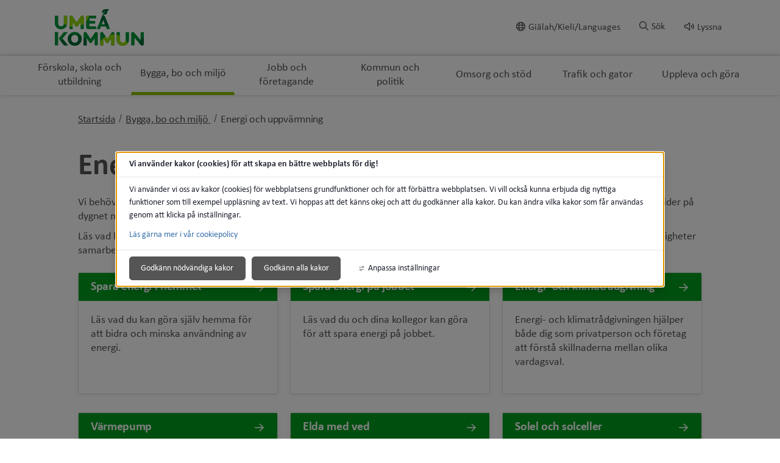

--- FILE ---
content_type: text/html;charset=UTF-8
request_url: https://www.designbyumea.se/byggaboochmiljo/energiochuppvarmning.4.88db09b1724ee319ca1ad.html
body_size: 14547
content:
<!DOCTYPE html>
<html lang="sv" class="sv-no-js sv-template-genomgangssida">
<head>
      <meta charset="UTF-8">
      <script nonce="15aad100-f171-11f0-aa27-a3776f2375fa">(function(c){c.add('sv-js');c.remove('sv-no-js');})(document.documentElement.classList)</script>
   <title>Energi och uppvärmning - Umeå kommun</title>
         <link rel="preload" href="/sitevision/system-resource/87007a797b90a9526e80701474fe1ea15c6cb87eab6670f948e106bea6d026e9/js/jquery.js" as="script">
   <link rel="preload" href="/sitevision/system-resource/87007a797b90a9526e80701474fe1ea15c6cb87eab6670f948e106bea6d026e9/envision/envision.js" as="script">
   <link rel="preload" href="/sitevision/system-resource/87007a797b90a9526e80701474fe1ea15c6cb87eab6670f948e106bea6d026e9/js/utils.js" as="script">
   <link rel="preload" href="/sitevision/system-resource/87007a797b90a9526e80701474fe1ea15c6cb87eab6670f948e106bea6d026e9/js/portlets.js" as="script">
            <meta name="viewport" content="width=device-width, initial-scale=1, minimum-scale=1, shrink-to-fit=no">
         <meta name="dcterms.identifier" content="https://www.umea.se">
   <meta name="dcterms.language" content="sv">
   <meta name="dcterms.format" content="text/html">
   <meta name="dcterms.type" content="text">
               <link rel="stylesheet" type="text/css" href="/2.6fa619ad16f3087d4d517b2c/1766456797787/sitevision-responsive-grids.css">
         <link rel="stylesheet" type="text/css" href="/2.6fa619ad16f3087d4d517b2c/1766456871439/sitevision-spacing.css">
      
      <link rel="stylesheet" type="text/css" href="/2.6fa619ad16f3087d4d517b2c/auto/1768396453911/SiteVision.css">
      <link rel="stylesheet" type="text/css" href="/2.6fa619ad16f3087d4d517b2c/2582/8848/print/SiteVision.css">
   <link rel="stylesheet" type="text/css" href="/sitevision/system-resource/87007a797b90a9526e80701474fe1ea15c6cb87eab6670f948e106bea6d026e9/css/portlets.css">
   <link rel="stylesheet" type="text/css" href="/sitevision/system-resource/87007a797b90a9526e80701474fe1ea15c6cb87eab6670f948e106bea6d026e9/envision/envision.css">

         <link rel="stylesheet" type="text/css" href="/2.6fa619ad16f3087d4d517b2c/91.6749c6431748f66265b9f4/1766456895360/0/sv-template-asset.css">
                  <link rel="stylesheet" type="text/css" href="/webapp-resource/4.88db09b1724ee319ca1ad/360.614b310a19b49079cff1ad98/1768238842569/webapp-assets.css">
      <link rel="stylesheet" type="text/css" href="/webapp-resource/4.88db09b1724ee319ca1ad/360.6fa619ad16f3087d4d517b39/1583220627035/webapp-assets.css">
         
            <script nonce="15aad100-f171-11f0-aa27-a3776f2375fa">!function(t,e){t=t||"docReady",e=e||window;var n=[],o=!1,c=!1;function d(){if(!o){o=!0;for(var t=0;t<n.length;t++)try{n[t].fn.call(window,n[t].ctx)}catch(t){console&&console.error(t)}n=[]}}function a(){"complete"===document.readyState&&d()}e[t]=function(t,e){if("function"!=typeof t)throw new TypeError("callback for docReady(fn) must be a function");o?setTimeout(function(){t(e)},1):(n.push({fn:t,ctx:e}),"complete"===document.readyState?setTimeout(d,1):c||(document.addEventListener?(document.addEventListener("DOMContentLoaded",d,!1),window.addEventListener("load",d,!1)):(document.attachEvent("onreadystatechange",a),window.attachEvent("onload",d)),c=!0))}}("svDocReady",window);</script>
               <script src="/2.6fa619ad16f3087d4d517b2c/91.6749c6431748f66265b9f4/1766456895351/HEAD/0/sv-template-asset.js"></script>
            

<link href="/images/18.7d7d901172bb372c5d2d29/1614800798270/favicon.ico" rel="shortcut icon" type="image/x-icon">
      <meta name="theme-color" content="#58aac8">
      




<meta name="description"					content='Vårt arbete för att spara energi och minska klimatpåverkan. Vi ger också råd och tips till privatpersoner, organisationer och företag om hur de kan spara energi och på vårt klimat.'>
<meta name="keywords"   					content=''>

<!-- Twitter -->
<meta name="twitter:card" 				content="summary_large_image">
<meta name="twitter:title" 				content='Energi och uppvärmning'>
<meta name="twitter:description" 	content='Vårt arbete för att spara energi och minska klimatpåverkan. Vi ger också råd och tips till privatpersoner, organisationer och företag om hur de kan spara energi och på vårt klimat.' >
<meta name="twitter:image" 				content=''>

<!-- Facebook -->
<meta property="og:title"         content='Energi och uppvärmning'>
<meta property="og:description"   content='Vårt arbete för att spara energi och minska klimatpåverkan. Vi ger också råd och tips till privatpersoner, organisationer och företag om hur de kan spara energi och på vårt klimat.'>
<meta property="og:image"         content=''>

      <noscript>
	<link rel="stylesheet" type="text/css" href="/webdav/files/System/css/noscript.css">
</noscript>
      <script type="text/javascript">
window.rsConf = {general: {usePost: true}};
</script>
      <script>
let vizzitId = 'vizzit';
   
document.addEventListener('sv-cookie-consent', (e) => {  
   if (e.detail.cookieIdentifiers.includes(vizzitId)) {
      $vizzit.cookie.set();
   }
});
    
</script>
      
<link rel="canonical" href="https://www.umea.se/byggaboochmiljo/energiochuppvarmning.4.88db09b1724ee319ca1ad.html">
               <script nonce="15aad100-f171-11f0-aa27-a3776f2375fa">
      window.sv = window.sv || {};
      sv.UNSAFE_MAY_CHANGE_AT_ANY_GIVEN_TIME_webAppExternals = {};
      sv.PageContext = {
      pageId: '4.88db09b1724ee319ca1ad',
      siteId: '2.6fa619ad16f3087d4d517b2c',
      userIdentityId: '',
      userIdentityReadTimeout: 0,
      userLocale: 'sv',
      dev: false,
      csrfToken: '',
      html5: true,
      useServerSideEvents: false,
      nodeIsReadOnly: false
      };
   </script>
               <script nonce="15aad100-f171-11f0-aa27-a3776f2375fa">!function(){"use strict";var t,n={},e={},i={};function r(t){return n[t]=n[t]||{instances:[],modules:{},bundle:{}},n[t]}document.querySelector("html").classList.add("js");var s={registerBootstrapData:function(t,n,i,r,s){var a,o=e[t];o||(o=e[t]={}),(a=o[i])||(a=o[i]={}),a[n]={subComponents:r,options:s}},registerInitialState:function(t,n){i[t]=n},registerApp:function(n){var e=n.applicationId,i=r(e);if(t){var s={};s[e]=i,s[e].instances=[n],t.start(s)}else i.instances.push(n)},registerModule:function(t){r(t.applicationId).modules[t.path]=t},registerBundle:function(t){r(t.applicationId).bundle=t.bundle},getRegistry:function(){return n},setAppStarter:function(n){t=n},getBootstrapData:function(t){return e[t]},getInitialState:function(t){return i[t]}};window.AppRegistry=s}();</script>
         </head>
<body class=" sv-responsive sv-theme-grundtema-umease env-m-around--0">
<div id="svid10_6fa619ad16f3087d4d517e58" class="sv-layout"><div class="sv-custom-module sv-vizzit-integration-0-0-5 sv-skip-spacer sv-template-portlet
" id="svid12_757c2ac917c96341cb61e2b"><div id="Vizzitintegration"><!-- Vizzit integration --></div><div data-cid="3673dd5e-8ea5-4d67-f9c8-d2691f05683b"><script>
  $vizzit$ = typeof $vizzit$ != "undefined" ? $vizzit$ : {};
  $vizzit$ = {
    keys: $vizzit$.keys || {},
    config: $vizzit$.config || {},
    client: $vizzit$.client || {},
    endpoint: $vizzit$.endpoint || {},
    page: $vizzit$.page || {},
  };
</script>

<script>
  $vizzit$.keys.public = '47WvdPrMxwdpWgu4SrMLg9RfbX9iyWksTMgP33iDqjc=';
  $vizzit$.keys.private = '';
  $vizzit$.config.cookie = true;
  $vizzit$.config.cookie_auto = false;
  $vizzit$.config.tag = true;
  $vizzit$.config.tagman = true;
  $vizzit$.config.username_tag = true;
  $vizzit$.config.anonymize_ip = false;
  $vizzit$.config.ajax = false;
  $vizzit$.config.automatic_login = true;
  $vizzit$.page.id = sv.PageContext.pageId || null;

  $vizzit$.client.plugin = {
    enabled: true,
    sitevision: {
      enabled: true
    }
  };
</script>




<script>
  var inEditMode = false;
  var editingPage = window.parent.document.querySelectorAll("[data-view-type='page']").length;

  if (inEditMode && editingPage)
    $vizzit$.client.plugin.sitevision.edit_mode = true;
</script>




<script src="/webapp-files/4.88db09b1724ee319ca1ad/360.c0155ee182c49336f011c51/1661343329909/vizzit.integration.js"></script>


<script>
  $vizzit$.integration.run();
</script>

</div><script nonce="15aad100-f171-11f0-aa27-a3776f2375fa">AppRegistry.registerBootstrapData('12.757c2ac917c96341cb61e2b','3673dd5e-8ea5-4d67-f9c8-d2691f05683b','main',[],undefined);</script><script nonce="15aad100-f171-11f0-aa27-a3776f2375fa">AppRegistry.registerInitialState('12.757c2ac917c96341cb61e2b',{"settings":{"enable_vizzit_btn":true,"endpoint":{"integration":""},"custom_integration_endpoint":false,"dsid":"settings","disable_auto_integration":false,"keys":{"private":"","public":"47WvdPrMxwdpWgu4SrMLg9RfbX9iyWksTMgP33iDqjc="},"dstimestamp":1675713331394,"config":{"cookie":true,"automatic_login":true,"cookie_auto":false,"tagman":true,"tag":true,"username_tag":true,"ajax":false,"anonymize_ip":false},"client":{"username":null}},"inEditMode":false,"route":"/"});</script>
<script nonce="15aad100-f171-11f0-aa27-a3776f2375fa">AppRegistry.registerApp({applicationId:'vizzit-integration-0.0.5|0.0.5',htmlElementId:'svid12_757c2ac917c96341cb61e2b',route:'/',portletId:'12.757c2ac917c96341cb61e2b',locale:'sv',defaultLocale:'en',webAppId:'vizzit-integration-0.0.5',webAppVersion:'0.0.5',webAppAopId:'360.c0155ee182c49336f011c51',webAppImportTime:'1661343329909',requiredLibs:{},childComponentStateExtractionStrategy:'BY_ID'});</script></div>
<div class="sv-script-portlet sv-portlet sv-template-portlet
" id="svid12_6749c6431748f66265b35"><div id="CSSSkript"><!-- CSS - Skript --></div></div>
<div id="svid94_6fa619ad16f3087d4d517cb4"><header class="sv-vertical sv-layout sv-skip-spacer sv-template-layout" id="svid10_6fa619ad16f3087d4d5180a6"><div class="sv-vertical sv-layout sol-hide-xs sol-hide-sm sol-hide-md sv-skip-spacer sv-template-layout" id="svid10_6fa619ad16f3087d4d5180b4"><div class="sv-script-portlet sv-portlet sv-skip-spacer sv-template-portlet
" id="svid12_6fa619ad16f3087d4d518225"><div id="KrismeddelandeSkript"><!-- Krismeddelande - Skript --></div>
<script>
	window.svDocReady(function () {
	  var config = {
	    key: 'solCrisisTimestamp',
	    crisisElemSelector: '.sol-crisis-container'
	  };

	  var crisisElem = $svjq(config.crisisElemSelector);
	  var crisisDate = crisisElem.attr('data-time');

	  var saveTimestamp = function (timestamp) {
	    sessionStorage.setItem(config.key, timestamp);
	  };

	  var readTimestamp = function () {
	    try {
	      return Number(sessionStorage.getItem(config.key));
	    } catch (e) {
	      return 0;
	    }
  };

	  var clearTimeStamp = function () {
	    sessionStorage.removeItem(config.key);
	  };

	  var showMsg = function () {
	    if (crisisDate > readTimestamp()) {
	      clearTimeStamp();
	      crisisElem.show();
	    }
	  };

	  $svjq('.sol-js-close-crisis').click(function () {
	    crisisElem.css('margin-top', '-' + crisisElem.outerHeight() + 'px');
	    saveTimestamp(crisisDate);
	    setTimeout(function () {
	      crisisElem.hide();
	    }, 200);
	  });
	  showMsg();
	});
</script>
</div>
<div class="sv-html-portlet sv-portlet sv-template-portlet
" id="svid12_6fa619ad16f3087d4d518227"><div id="NoScriptmeddelandeHTML"><!-- NoScript meddelande - HTML --></div><noscript>
<div class="sol-crisis-container sol-no-script">
		<div class="sv-grid-main sv-fluid-grid">
			<div class="sv-row sol-md-row">				
				<i class="fa fa-warning"></i>
				<div class="sol-crisis-message">
					<span class="sol-crisis-message-title">JavaScript inaktiverat</span>
					<p class="sol-crisis-message-desc font-normal">Många funktioner på webbplatsen kräver att man har JavaScript aktiverat. Vi kan inte ansvara för användarupplevelsen.</p>
					
				</div>				
			</div>
		</div>		
	</div>
</noscript></div>
</div>
<div class="sv-vertical sv-layout sol-hide-lg sol-hide-xl sv-template-layout" id="svid10_6fa619ad16f3087d4d517ec5"><div class="sv-script-portlet sv-portlet sv-skip-spacer sv-template-portlet
" id="svid12_6fa619ad16f3087d4d518ad4"><div id="KrismeddelandeSkript-0"><!-- Krismeddelande - Skript --></div>
<script>
	window.svDocReady(function () {
	  var config = {
	    key: 'solCrisisTimestamp',
	    crisisElemSelector: '.sol-crisis-container'
	  };

	  var crisisElem = $svjq(config.crisisElemSelector);
	  var crisisDate = crisisElem.attr('data-time');

	  var saveTimestamp = function (timestamp) {
	    sessionStorage.setItem(config.key, timestamp);
	  };

	  var readTimestamp = function () {
	    try {
	      return Number(sessionStorage.getItem(config.key));
	    } catch (e) {
	      return 0;
	    }
  };

	  var clearTimeStamp = function () {
	    sessionStorage.removeItem(config.key);
	  };

	  var showMsg = function () {
	    if (crisisDate > readTimestamp()) {
	      clearTimeStamp();
	      crisisElem.show();
	    }
	  };

	  $svjq('.sol-js-close-crisis').click(function () {
	    crisisElem.css('margin-top', '-' + crisisElem.outerHeight() + 'px');
	    saveTimestamp(crisisDate);
	    setTimeout(function () {
	      crisisElem.hide();
	    }, 200);
	  });
	  showMsg();
	});
</script>
</div>
<div class="sv-html-portlet sv-portlet sv-template-portlet
" id="svid12_6fa619ad16f3087d4d518ad6"><div id="NoScriptmeddelandeHTML-0"><!-- NoScript meddelande - HTML --></div><noscript>
<div class="sol-crisis-container sol-no-script">
		<div class="sv-grid-main sv-fluid-grid">
			<div class="sv-row sol-md-row">				
				<i class="fa fa-warning"></i>
				<div class="sol-crisis-message">
					<span class="sol-crisis-message-title">JavaScript inaktiverat</span>
					<p class="sol-crisis-message-desc font-normal">Många funktioner på webbplatsen kräver att man har JavaScript aktiverat. Vi kan inte ansvara för användarupplevelsen.</p>
					
				</div>				
			</div>
		</div>		
	</div>
</noscript></div>
</div>
<div class="sv-vertical sv-layout sv-template-layout" id="svid10_3062064417f8b79793830de"><div class="sv-vertical sv-layout sv-skip-spacer sv-template-layout" id="svid93_3062064417f8b79793830e2"><div class="sv-vertical sv-layout sol-top sv-skip-spacer sv-template-layout" id="svid10_6fa619ad16f3087d4d5182c3"><div class="sv-fluid-grid sv-grid-main sv-layout sv-skip-spacer sv-template-layout" id="svid10_6fa619ad16f3087d4d518dc3"><div class="sv-script-portlet sv-portlet sv-skip-spacer sv-template-portlet
" id="svid12_6fa619ad16f3087d4d51972b"><div id="ToolmenuSkript"><!-- Tool menu - Skript --></div><a class="sol-top-logo" href=/2.6fa619ad16f3087d4d517b2c.html title="Startsida" accesskey="1" aria-label="Gå till startsidan"><img alt="Umeå kommun" src=/images/18.533ba3d3171b940e9003ed/1589739867199/logo.svg/></a>
<nav class="sol-tool-nav sol-clearfix" aria-label="Verktygsmeny">
	<a class="sol-to-content sol-tool-nav-item" href="#page_content" accesskey="s">Till innehållet</a>
  <ul>
  	        <li class="sol-tool-nav-item">
         <a href="/kommunochpolitik/languages.4.1c16b00a1742340e02e1dd1.html">
           <i class="far fa-globe" aria-hidden="true"></i>Giälah/Kieli/Languages
         </a>
       </li>
            <li class="sol-tool-nav-item">
      <button id="sol-top-toggle-search" class="sol-js-toggle-search" aria-controls="sol-top-search" aria-expanded="false" accesskey="4"><i class="far fa-search" aria-hidden="true"></i><span>Sök</span></button>
    </li>
    <li class="sol-tool-nav-item">
      <a id="speaklink" accesskey="k">
        <i class="far fa-volume" aria-hidden="true"></i>Lyssna
      </a>
    </li>	
  </ul>
</nav>
<script>

	window.svDocReady(function () {
	// Sök
  $svjq('header .sol-top-search').attr('aria-hidden', 'true');
  $svjq('.sol-js-toggle-search').click(function () {
    var buttonText = $svjq(this).find('span');
    var buttonIcon = $svjq(this).find('i');

    $svjq(buttonText).text($svjq(buttonText).text() === 'Sök' ? 'Stäng sök' : 'Sök');
    $svjq(buttonIcon).toggleClass('fa-times');

    var header = $svjq('header');
    var topSearchElem = header.find('.sol-top-search');
    if (topSearchElem.hasClass('sol-active')) {
      setTimeout(function () {
        topSearchElem.hide();
      }, 200);
    } else {
      topSearchElem.show();
    }
    setTimeout(function () {
      topSearchElem.toggleClass('sol-active').toggleAttr('aria-hidden', 'false', 'true');
      topSearchElem.find('input[type=search]').focus();
    }, 1);
  });

  $svjq('.sol-top-search-close').click(function () {
    var searchButton = document.querySelector('#sol-top-toggle-search');
    searchButton.setAttribute('aria-expanded', 'false');
  });

  // Readspeaker
  $svjq('.sol-js-toggle-readspeaker').click(function () {
    $svjq('.sv-readspeaker_expandingplayer-portlet a').click();
  });
  $svjq('body').on('click', '.rsbtn_closer', function () {
    $svjq('.sol-js-toggle-readspeaker').attr('aria-expanded', 'false');
  });

  // Generiskt
  $svjq('html').click(function () {
    $svjq('.sol-tool-nav .sol-tool-nav-box').fadeOut(200).attr('aria-hidden', 'true');
    $svjq('.sol-tool-nav-item > button').attr('aria-expanded', 'false');
  });
  $svjq('.sol-tool-nav-item').click(function (event) {
    event.stopPropagation();
  });
  $svjq('.sol-tool-nav-item > button').click(function () {
    $svjq(this).toggleAttr('aria-expanded', 'true', 'false');
  });
});
</script>

</div>
<div class="sv-custom-module sv-Actionknapp2 sv-visible-sv-bp-xl sv-visible-sv-bp-lg sv-visible-sv-bp-md sol-hide-xs sol-hide-sm sol-hide-md sol-hide-button sv-template-portlet
" id="svid12_1f75676f19a238051985484b"><div id="Actionknapp"><!-- Actionknapp --></div><div data-cid="e8c6d909-0c58-7567-b292-a971d9e62b49"><div class="sol-action-link" data-clickable-element>
  <a href="https://umeabad.goactivebooking.com/" class="sol-action-link--blue"  > 
    Boka
    
  </a>
</div>
</div><script nonce="15aad100-f171-11f0-aa27-a3776f2375fa">AppRegistry.registerBootstrapData('12.1f75676f19a238051985484b','e8c6d909-0c58-7567-b292-a971d9e62b49','main',[],undefined);</script><script nonce="15aad100-f171-11f0-aa27-a3776f2375fa">AppRegistry.registerInitialState('12.1f75676f19a238051985484b',{"text":"Boka","link":{"type":"external","newWindow":false,"value":"https://umeabad.goactivebooking.com/"},"color":"blue","route":"/"});</script>
<script nonce="15aad100-f171-11f0-aa27-a3776f2375fa">AppRegistry.registerApp({applicationId:'Actionknapp2|1.0.3',htmlElementId:'svid12_1f75676f19a238051985484b',route:'/',portletId:'12.1f75676f19a238051985484b',locale:'sv',defaultLocale:'en',webAppId:'Actionknapp2',webAppVersion:'1.0.3',webAppAopId:'360.39c63b1d18db769ad77a019a',webAppImportTime:'1709213059584',requiredLibs:{},childComponentStateExtractionStrategy:'BY_ID'});</script></div>
</div>
</div>
</div>
</div>
<div class="sv-vertical sv-layout sv-template-layout" id="svid10_6fa619ad16f3087d4d5183f2"><div class="sv-vertical sv-layout sv-skip-spacer sv-template-layout" id="svid93_3062064417f8b7979383108"><div class="sv-searchform-portlet sv-portlet sv-skip-spacer sv-template-portlet
" id="svid12_6fa619ad16f3087d4d517e2f"><div id="Sokruta"><!-- Sökruta --></div>

                                                                                                             
<script nonce="15aad100-f171-11f0-aa27-a3776f2375fa">
svDocReady(function() {
   // Queries server for a suggestion list and shows it below the search field
   $svjq("#search12_6fa619ad16f3087d4d517e2f").svAutoComplete({
      source: "/4.88db09b1724ee319ca1ad/12.6fa619ad16f3087d4d517e2f.json?state=autoComplete",
      minLength: 2,
      delay: 200,
      selectedValueContainerId: "search12_6fa619ad16f3087d4d517e2fselectedState"
   });
   // Backwards compatibility for custom templates
   $svjq("#search12_6fa619ad16f3087d4d517e2f").on('focusin', function() {
      if ($svjq("#search12_6fa619ad16f3087d4d517e2f").val() == "Ange sökord") {
         $svjq("#search12_6fa619ad16f3087d4d517e2f").val("");
         return false;
      }
   });
   // Submit, blocks empty and placeholder queries
   $svjq("#search12_6fa619ad16f3087d4d517e2fbutton").on('click', function() {
      const qry = $svjq("#search12_6fa619ad16f3087d4d517e2f").val();
      if (qry == "" || qry == "Ange sökord") {
         return false;
      }
   });
   // Invokes the search button if user presses the enter key (needed in IE)
   $svjq("#search12_6fa619ad16f3087d4d517e2f").on('keypress', function(e) {
      if (e.which == 13) {
         $svjq("#search12_6fa619ad16f3087d4d517e2fbutton").trigger('focus').trigger('click');
         return false;
      }
   });
});
</script>


   



<div id="sol-top-search" class="sol-top-search">
   <form method="get" action="/ovrigt/sok.4.6fa619ad16f3087d4d517d09.html" class="sol-top-search-field sol-no-margin">
      <div role="search">
         <label for="search12_6fa619ad16f3087d4d517e2f" class="sr-only">Sök på webbplatsen</label>
         <input id="search12_6fa619ad16f3087d4d517e2f"
               type="search"
               name="query"
               value=""
               autocomplete="off"
                                             data-aria-owns="search12_6fa619ad16f3087d4d517e2flistbox"
                  aria-label="Sök på webbplatsen"
                  aria-haspopup="listbox"
                  aria-autocomplete="both"
                              placeholder="Ange sökord"
                     />
                     <button id="search12_6fa619ad16f3087d4d517e2fbutton" type="submit" class="font-normal sv-vamiddle" name="submitButton" value="Sök på webbplatsen">
            <i class="fal fa-search"></i>
            Sök
            </button>
               </div>
         </form>
</div>
</div>
</div>
</div>
<div class="sv-vertical sv-layout sol-bottom sv-template-layout" id="svid10_6fa619ad16f3087d4d518728"><div class="sv-fluid-grid sv-grid-main sv-layout sv-skip-spacer sv-template-layout" id="svid10_6fa619ad16f3087d4d518daf"><div class="sv-jcrmenu-portlet sv-portlet sv-skip-spacer sv-template-portlet
" id="svid12_7d7d901172bb372c5d33f"><div id="Meny"><!-- Meny --></div>                     
                     
         
                  

      <nav class="sol-top-nav" aria-label="Toppmeny">
      <ul>
                  	         
                     
         
         		<li>
                  <a href="/forskolaskolaochutbildning.4.1c16b00a1742340e02ea20.html" title="Förskola, skola och utbildning" class="sol-top-nav-item "  >
                  	Förskola, skola och utbildning
                  </a>
               </li>      
                              	         
                     
         
         		<li>
                  <a href="/byggaboochmiljo.4.1c16b00a1742340e02ea2a.html" title="Bygga, bo och miljö" class="sol-top-nav-item  sol-active "  >
                  	Bygga, bo och miljö
                  </a>
               </li>      
                              	         
                     
         
         		<li>
                  <a href="/jobbochforetagande.4.1c16b00a1742340e02ea3e.html" title="Jobb och företagande" class="sol-top-nav-item "  >
                  	Jobb och företagande
                  </a>
               </li>      
                              	         
                     
         
         		<li>
                  <a href="/kommunochpolitik.4.1c16b00a1742340e02ea34.html" title="Kommun och politik" class="sol-top-nav-item "  >
                  	Kommun och politik
                  </a>
               </li>      
                              	         
                     
         
         		<li>
                  <a href="/omsorgochstod.4.1c16b00a1742340e02ea48.html" title="Omsorg och stöd" class="sol-top-nav-item "  >
                  	Omsorg och stöd
                  </a>
               </li>      
                              	         
                     
         
         		<li>
                  <a href="/trafikochgator.4.1c16b00a1742340e02ea52.html" title="Trafik och gator" class="sol-top-nav-item "  >
                  	Trafik och gator
                  </a>
               </li>      
                              	         
                     
         
         		<li>
                  <a href="/upplevaochgora.4.1c16b00a1742340e02ea5c.html" title="Uppleva och göra" class="sol-top-nav-item "  >
                  	Uppleva och göra
                  </a>
               </li>      
                           </ul>   
      </nav>
   </div>
</div>
</div>
<div class="sv-vertical sv-layout sol-hide-lg sol-hide-xl sol-mobile-header sv-template-layout" id="svid10_56905b6818112a0baae1595"><div class="sv-script-portlet sv-portlet sv-skip-spacer sv-template-portlet
" id="svid12_6749c6431748f66265bbc5"><div id="LogoSkript"><!-- Logo - Skript --></div><div>
   <a href=/2.6fa619ad16f3087d4d517b2c.html>
      <img class="sol-mobile-logo" src=/images/18.533ba3d3171b940e9003ed/1589739867199/logo.svg alt="Logotyp">
   </a>
</div>
</div>
<div class="sv-custom-module sv-Actionknapp2 sv-visible-sv-bp-sm sv-visible-sv-bp-xs sol-hide-button sv-template-portlet
" id="svid12_1f75676f19a23805198547d2"><div id="Actionknapp-0"><!-- Actionknapp --></div><div data-cid="b533b9e8-6e47-9bf8-435e-bf5790e50e4a"><div class="sol-action-link" data-clickable-element>
  <a href="https://umeabad.goactivebooking.com/" class="sol-action-link--blue"  > 
    Boka
    
  </a>
</div>
</div><script nonce="15aad100-f171-11f0-aa27-a3776f2375fa">AppRegistry.registerBootstrapData('12.1f75676f19a23805198547d2','b533b9e8-6e47-9bf8-435e-bf5790e50e4a','main',[],undefined);</script><script nonce="15aad100-f171-11f0-aa27-a3776f2375fa">AppRegistry.registerInitialState('12.1f75676f19a23805198547d2',{"text":"Boka","link":{"type":"external","newWindow":false,"value":"https://umeabad.goactivebooking.com/"},"color":"blue","route":"/"});</script>
<script nonce="15aad100-f171-11f0-aa27-a3776f2375fa">AppRegistry.registerApp({applicationId:'Actionknapp2|1.0.3',htmlElementId:'svid12_1f75676f19a23805198547d2',route:'/',portletId:'12.1f75676f19a23805198547d2',locale:'sv',defaultLocale:'en',webAppId:'Actionknapp2',webAppVersion:'1.0.3',webAppAopId:'360.39c63b1d18db769ad77a019a',webAppImportTime:'1709213059584',requiredLibs:{},childComponentStateExtractionStrategy:'BY_ID'});</script></div>
<div class="sv-custom-module sv-se-soleilit-treeMenu sv-template-portlet
" id="svid12_6fa619ad16f3087d4d517be0"><div id="MobilmenyTradmeny"><!-- Mobilmeny - Trädmeny --></div>
<!-- Generated by WebappUtil.renderApp() -->
<div data-portlet-id="12_6fa619ad16f3087d4d517be0">



<a class="sol-menu-toggle-button " href="?open.12.6fa619ad16f3087d4d517be0=true">
  
  <span class="sol-hamburger ">
    <span class="sol-hamburger__top"></span>
    <span class="sol-hamburger__middle"></span>
    <span class="sol-hamburger__bottom"></span>
  </span>
  
  Meny
</a>


</div>
<script>
  function renderApp12_6fa619ad16f3087d4d517be0() {
    Soleil.webapps['TreeMenu'].render('TreeMenu', '[data-portlet-id="12_6fa619ad16f3087d4d517be0"]', {"items":[{"level":1,"id":"4.1c16b00a1742340e02ea20","displayName":"Förskola, skola och utbildning","uri":"/forskolaskolaochutbildning.4.1c16b00a1742340e02ea20.html","hasChildren":true,"isCurrent":false,"isExpanded":false,"nodeType":"sv:page","children":[]},{"level":1,"id":"4.1c16b00a1742340e02ea2a","displayName":"Bygga, bo och miljö","uri":"/byggaboochmiljo.4.1c16b00a1742340e02ea2a.html","hasChildren":true,"isCurrent":false,"isExpanded":true,"nodeType":"sv:page","children":[{"level":2,"id":"4.88db09b1724ee319ca253","displayName":"Samhällsutveckling och hållbarhet","uri":"/byggaboochmiljo/samhallsutvecklingochhallbarhet.4.88db09b1724ee319ca253.html","hasChildren":true,"isCurrent":false,"isExpanded":false,"nodeType":"sv:page","children":[]},{"level":2,"id":"4.88db09b1724ee319ca2b7","displayName":"Bygga nytt, ändra eller riva","uri":"/byggaboochmiljo/bygganyttandraellerriva.4.88db09b1724ee319ca2b7.html","hasChildren":true,"isCurrent":false,"isExpanded":false,"nodeType":"sv:page","children":[]},{"level":2,"id":"4.88db09b1724ee319ca291","displayName":"Bostäder","uri":"/byggaboochmiljo/bostader.4.88db09b1724ee319ca291.html","hasChildren":true,"isCurrent":false,"isExpanded":false,"nodeType":"sv:page","children":[]},{"level":2,"id":"4.7d7d901172bb372c5d15b","displayName":"Boendemiljö, buller och luftkvalitet","uri":"/byggaboochmiljo/boendemiljobullerochluftkvalitet.4.7d7d901172bb372c5d15b.html","hasChildren":true,"isCurrent":false,"isExpanded":false,"nodeType":"sv:page","children":[]},{"level":2,"id":"4.7d7d901172bb372c5d1a1","displayName":"Avfall och återvinning","uri":"/byggaboochmiljo/avfallochatervinning.4.7d7d901172bb372c5d1a1.html","hasChildren":true,"isCurrent":false,"isExpanded":false,"nodeType":"sv:page","children":[]},{"level":2,"id":"4.27a2de8b172da059ace53","displayName":"Kemikalier, miljöfarlig verksamhet","uri":"/byggaboochmiljo/kemikaliermiljofarligverksamhet.4.27a2de8b172da059ace53.html","hasChildren":true,"isCurrent":false,"isExpanded":false,"nodeType":"sv:page","children":[]},{"level":2,"id":"4.88db09b1724ee319ca2e6","displayName":"Lantmäteri, kartor och mätning","uri":"/byggaboochmiljo/lantmaterikartorochmatning.4.88db09b1724ee319ca2e6.html","hasChildren":true,"isCurrent":false,"isExpanded":false,"nodeType":"sv:page","children":[]},{"level":2,"id":"4.27a2de8b172da059ace47","displayName":"Vatten och avlopp","uri":"/byggaboochmiljo/vattenochavlopp.4.27a2de8b172da059ace47.html","hasChildren":true,"isCurrent":false,"isExpanded":false,"nodeType":"sv:page","children":[]},{"level":2,"id":"4.7d7d901172bb372c5d4","displayName":"Brandskydd och förebygga olycka","uri":"/byggaboochmiljo/brandskyddochforebyggaolycka.4.7d7d901172bb372c5d4.html","hasChildren":true,"isCurrent":false,"isExpanded":false,"nodeType":"sv:page","children":[]},{"level":2,"id":"4.88db09b1724ee319ca1ad","displayName":"Energi och uppvärmning","uri":"/byggaboochmiljo/energiochuppvarmning.4.88db09b1724ee319ca1ad.html","hasChildren":true,"isCurrent":true,"isExpanded":true,"nodeType":"sv:page","children":[{"level":3,"id":"4.27a2de8b172da059ace1717","displayName":"Spara energi i hemmet","uri":"/byggaboochmiljo/energiochuppvarmning/energiochklimatradgivning/sparaenergiihemmet.4.27a2de8b172da059ace1717.html","hasChildren":false,"isCurrent":false,"isExpanded":false,"nodeType":"sv:page"},{"level":3,"id":"4.27a2de8b172da059ace1708","displayName":"Spara energi på jobbet","uri":"/byggaboochmiljo/energiochuppvarmning/energiochklimatradgivning/sparaenergipajobbet.4.27a2de8b172da059ace1708.html","hasChildren":false,"isCurrent":false,"isExpanded":false,"nodeType":"sv:page"},{"level":3,"id":"4.88db09b1724ee319ca1b9","displayName":"Energi- och klimatrådgivning","uri":"/byggaboochmiljo/energiochuppvarmning/energiochklimatradgivning.4.88db09b1724ee319ca1b9.html","hasChildren":true,"isCurrent":false,"isExpanded":false,"nodeType":"sv:page","children":[]},{"level":3,"id":"4.7d7d901172bb372c5d3f1f","displayName":"Värmepump","uri":"/byggaboochmiljo/energiochuppvarmning/varmepump.4.7d7d901172bb372c5d3f1f.html","hasChildren":true,"isCurrent":false,"isExpanded":false,"nodeType":"sv:page","children":[]},{"level":3,"id":"4.7d7d901172bb372c5d2d47","displayName":"Elda med ved","uri":"/byggaboochmiljo/energiochuppvarmning/eldamedved.4.7d7d901172bb372c5d2d47.html","hasChildren":false,"isCurrent":false,"isExpanded":false,"nodeType":"sv:page"},{"level":3,"id":"4.27a2de8b172da059ace3397","displayName":"Solel och solceller","uri":"/byggaboochmiljo/energiochuppvarmning/solelochsolceller.4.27a2de8b172da059ace3397.html","hasChildren":true,"isCurrent":false,"isExpanded":false,"nodeType":"sv:page","children":[]},{"level":3,"id":"4.27a2de8b172da059ace16d4","displayName":"Energi i kommunens fastigheter","uri":"/byggaboochmiljo/energiochuppvarmning/energiikommunensfastigheter.4.27a2de8b172da059ace16d4.html","hasChildren":true,"isCurrent":false,"isExpanded":false,"nodeType":"sv:page","children":[]},{"level":3,"id":"4.27a2de8b172da059ace1754","displayName":"Projekt och nätverk","uri":"/byggaboochmiljo/energiochuppvarmning/projektochnatverk.4.27a2de8b172da059ace1754.html","hasChildren":true,"isCurrent":false,"isExpanded":false,"nodeType":"sv:page","children":[]},{"level":3,"id":"4.7c1df79418a3ef90b26c0d07","displayName":"Ändra eller ny anslutning till elnät","uri":"/byggaboochmiljo/energiochuppvarmning/andraellernyanslutningtillelnat.4.7c1df79418a3ef90b26c0d07.html","hasChildren":false,"isCurrent":false,"isExpanded":false,"nodeType":"sv:page"}]},{"level":2,"id":"4.5bc0956b1719ab0ae7f366","displayName":"Djur","uri":"/byggaboochmiljo/djur.4.5bc0956b1719ab0ae7f366.html","hasChildren":true,"isCurrent":false,"isExpanded":false,"nodeType":"sv:page","children":[]},{"level":2,"id":"4.88db09b1724ee319caa4","displayName":"Naturvård, parker","uri":"/byggaboochmiljo/naturvardparker.4.88db09b1724ee319caa4.html","hasChildren":true,"isCurrent":false,"isExpanded":false,"nodeType":"sv:page","children":[]},{"level":2,"id":"4.88db09b1724ee319ca2f2","displayName":"Översiktsplan och detaljplaner","uri":"/byggaboochmiljo/oversiktsplanochdetaljplaner.4.88db09b1724ee319ca2f2.html","hasChildren":true,"isCurrent":false,"isExpanded":false,"nodeType":"sv:page","children":[]},{"level":2,"id":"4.88db09b1724ee319cac8","displayName":"Stadsplanering och byggande","uri":"/byggaboochmiljo/stadsplaneringochbyggande.4.88db09b1724ee319cac8.html","hasChildren":true,"isCurrent":false,"isExpanded":false,"nodeType":"sv:page","children":[]},{"level":2,"id":"4.7d7d901172bb372c5d3b0f","displayName":"Hälsoskydd","uri":"/byggaboochmiljo/halsoskydd.4.7d7d901172bb372c5d3b0f.html","hasChildren":true,"isCurrent":false,"isExpanded":false,"nodeType":"sv:page","children":[]}]},{"level":1,"id":"4.1c16b00a1742340e02ea3e","displayName":"Jobb och företagande","uri":"/jobbochforetagande.4.1c16b00a1742340e02ea3e.html","hasChildren":true,"isCurrent":false,"isExpanded":false,"nodeType":"sv:page","children":[]},{"level":1,"id":"4.1c16b00a1742340e02ea34","displayName":"Kommun och politik","uri":"/kommunochpolitik.4.1c16b00a1742340e02ea34.html","hasChildren":true,"isCurrent":false,"isExpanded":false,"nodeType":"sv:page","children":[]},{"level":1,"id":"4.1c16b00a1742340e02ea48","displayName":"Omsorg och stöd","uri":"/omsorgochstod.4.1c16b00a1742340e02ea48.html","hasChildren":true,"isCurrent":false,"isExpanded":false,"nodeType":"sv:page","children":[]},{"level":1,"id":"4.1c16b00a1742340e02ea52","displayName":"Trafik och gator","uri":"/trafikochgator.4.1c16b00a1742340e02ea52.html","hasChildren":true,"isCurrent":false,"isExpanded":false,"nodeType":"sv:page","children":[]},{"level":1,"id":"4.1c16b00a1742340e02ea5c","displayName":"Uppleva och göra","uri":"/upplevaochgora.4.1c16b00a1742340e02ea5c.html","hasChildren":true,"isCurrent":false,"isExpanded":false,"nodeType":"sv:page","children":[]}],"label":"Mobilmeny","isExpandable":true,"excludeSelector":"","routes":{"items":"/appresource/4.88db09b1724ee319ca1ad/12.6fa619ad16f3087d4d517be0/items"},"icons":{"minimized":"","expanded":""},"buttonTexts":{"minimized":"Meny","expanded":"Stäng"},"currentPortletId":"12.6fa619ad16f3087d4d517be0","isOpen":false,"isOffline":false});
  }  
</script>
<script src="/webapp-files/se.soleilit.treeMenu/2.0.5/client/index.js?1583220627035" async  onload="renderApp12_6fa619ad16f3087d4d517be0();"></script>

<script nonce="15aad100-f171-11f0-aa27-a3776f2375fa">AppRegistry.registerApp({applicationId:'se.soleilit.treeMenu|2.0.5',htmlElementId:'svid12_6fa619ad16f3087d4d517be0',route:'/',portletId:'12.6fa619ad16f3087d4d517be0',locale:'sv',defaultLocale:'en',webAppId:'se.soleilit.treeMenu',webAppVersion:'2.0.5',webAppAopId:'360.6fa619ad16f3087d4d517b39',webAppImportTime:'1583220627035',requiredLibs:{},childComponentStateExtractionStrategy:'BY_PARENT_PROPERTY'});</script></div>
</div>
</header>
<div class="sv-vertical sv-layout sol-hide-lg sol-hide-xl sol-mobile-header sv-template-layout" id="svid10_56905b6818112a0baae1596"></div>
<div class="sv-vertical sv-layout sv-template-layout c10230"  id="svid10_6fa619ad16f3087d4d5180a5"><div id="svid94_475b215d180a74221c0122d"><main class="sv-fluid-grid sv-grid-main sv-layout sv-skip-spacer sv-template-layout" id="svid10_475b215d180a74221c0122e"><div class="sv-vertical sv-layout sol-wide-content-wrapper sol-section sol-subpage-wrapper sv-skip-spacer sv-template-layout" id="svid10_475b215d180a74221c0122f"><div class="sv-vertical sv-layout sv-skip-spacer sv-template-layout" id="svid10_475b215d180a74221c01237"><div class="sv-layout sv-skip-spacer sv-template-portlet
" id="svid30_475b215d180a74221c01230"><div id="Brodsmulor"><!-- Brödsmulor --></div><div class="sv-vertical sv-layout sol-breadcrumbs-wrapper sv-skip-spacer sv-template-layout" id="svid10_6fa619ad16f3087d4d519915"><div class="sv-script-portlet sv-portlet sv-skip-spacer sv-template-portlet
" id="svid12_6fa619ad16f3087d4d5192a7"><div id="BreadcrumbsSkript"><!-- Breadcrumbs - Skript --></div><nav aria-label="Brödsmulor">  
  <ol class="sol-breadcrumbs sol-ul">
          <li>
                	           	<a href="/2.6fa619ad16f3087d4d517b2c.html" class="sol-breadcrumbs__link" title="Startsida">Startsida</a>
                        </li>
          <li>
                  <a href="/byggaboochmiljo.4.1c16b00a1742340e02ea2a.html"
            title="Bygga, bo och miljö" 
            class="sol-breadcrumbs__link "
            >
            Bygga, bo och miljö
          </a>	
              </li>
          <li>
                  <a href="/byggaboochmiljo/energiochuppvarmning.4.88db09b1724ee319ca1ad.html"
            title="Energi och uppvärmning" 
            class="sol-breadcrumbs__link  sol-breadcrumbs__link--active "
             aria-current="page" >
            Energi och uppvärmning
          </a>	
              </li>
      </ol>
</nav>
</div>
</div>
<div class="sv-html-portlet sv-portlet sv-template-portlet
" id="svid12_6fa619ad16f3087d4d51973d"><div id="AnkareinnehallHTML"><!-- Ankare innehåll - HTML --></div><div id="page_content">
   
</div></div>
</div>
</div>
<div id="svid94_6749c6431748f66265b9fd"><div class="sv-vertical sv-layout sv-skip-spacer sv-template-layout" id="svid10_6749c6431748f66265b9fe"><div id="svid94_88db09b1724ee319ca1b4" class="pagecontent sv-layout"><div id="Mitten"><!-- Mitten --></div><div class="sv-text-portlet sv-use-margins sv-skip-spacer" id="svid12_88db09b1724ee319ca1b6"><div id="Rubrik"><!-- Rubrik --></div><div class="sv-text-portlet-content"><h1 class="font-heading-1" id="h-Energiochuppvarmning">Energi och uppvärmning</h1></div></div>
<div class="sv-text-portlet sv-use-margins" id="svid12_21f64c2b183aecfda50f8d"><div id="Text"><!-- Text --></div><div class="sv-text-portlet-content"><p class="font-normal">Vi behöver alla bidra för att spara energi. Du kan minska dina egna elkostnader. Om vi är många som använder mindre el och nyttjar tider på dygnet med låg belastning på elnätet, minskar vi också risken för elavbrott.</p><p class="font-normal">Läs vad kommunen gör för att spara energi och vad du själv kan göra hemma och på jobbet för att bidra. Kommunen och andra myndigheter samarbetar för att spara energi och tar samtidigt hänsyn till vad det innebär för dig som invånare.</p></div></div>
</div></div>
</div><div class="sv-script-portlet sv-portlet sv-skip-spacer sv-template-portlet
 c3477"  id="svid12_475b215d180a74221c01231"><div id="ListsidorSkript"><!-- List sidor - Skript --></div><nav class="sol-page-listing" aria-label="Undersidor">
  <ul class="sol-row" role="tree">

  
      <li class="sol-page-listing-item  sol-col-xl-4 sol-col-lg-4 sol-col-md-4" aria-level="1" role="treeitem">
      <a class="sol-page-listing-item__link" href="/byggaboochmiljo/energiochuppvarmning/energiochklimatradgivning/sparaenergiihemmet.4.27a2de8b172da059ace1717.html"  >
      <h2 class="sol-page-listing-item__name">
        Spara energi i hemmet
                <i class="far fa-arrow-right sol-page-listing-item__icon" aria-hidden="true"></i>
      </h2>
              <p class="sol-page-listing-item__desc">
          Läs vad du kan göra själv hemma för att bidra och minska användning av energi.  
        </p> 
            </a>
    </li>
      <li class="sol-page-listing-item  sol-col-xl-4 sol-col-lg-4 sol-col-md-4" aria-level="1" role="treeitem">
      <a class="sol-page-listing-item__link" href="/byggaboochmiljo/energiochuppvarmning/energiochklimatradgivning/sparaenergipajobbet.4.27a2de8b172da059ace1708.html"  >
      <h2 class="sol-page-listing-item__name">
        Spara energi på jobbet
                <i class="far fa-arrow-right sol-page-listing-item__icon" aria-hidden="true"></i>
      </h2>
              <p class="sol-page-listing-item__desc">
          Läs vad du och dina kollegor kan göra för att spara energi på jobbet.  
        </p> 
            </a>
    </li>
      <li class="sol-page-listing-item  sol-col-xl-4 sol-col-lg-4 sol-col-md-4" aria-level="1" role="treeitem">
      <a class="sol-page-listing-item__link" href="/byggaboochmiljo/energiochuppvarmning/energiochklimatradgivning.4.88db09b1724ee319ca1b9.html"  >
      <h2 class="sol-page-listing-item__name">
        Energi- och klimatrådgivning
                <i class="far fa-arrow-right sol-page-listing-item__icon" aria-hidden="true"></i>
      </h2>
              <p class="sol-page-listing-item__desc">
          Energi- och klimatrådgivningen hjälper både dig som privatperson och företag att förstå skillnaderna mellan olika vardagsval.  
        </p> 
            </a>
    </li>
      <li class="sol-page-listing-item  sol-col-xl-4 sol-col-lg-4 sol-col-md-4" aria-level="1" role="treeitem">
      <a class="sol-page-listing-item__link" href="/byggaboochmiljo/energiochuppvarmning/varmepump.4.7d7d901172bb372c5d3f1f.html"  >
      <h2 class="sol-page-listing-item__name">
        Värmepump
                <i class="far fa-arrow-right sol-page-listing-item__icon" aria-hidden="true"></i>
      </h2>
              <p class="sol-page-listing-item__desc">
          Du måste göra en anmälan till miljö- och hälsoskyddsnämnde innan du installerar en värmepumpanläggning. Här hittar du mer information.  
        </p> 
            </a>
    </li>
      <li class="sol-page-listing-item  sol-col-xl-4 sol-col-lg-4 sol-col-md-4" aria-level="1" role="treeitem">
      <a class="sol-page-listing-item__link" href="/byggaboochmiljo/energiochuppvarmning/eldamedved.4.7d7d901172bb372c5d2d47.html"  >
      <h2 class="sol-page-listing-item__name">
        Elda med ved
                <i class="far fa-arrow-right sol-page-listing-item__icon" aria-hidden="true"></i>
      </h2>
              <p class="sol-page-listing-item__desc">
          För att minska utsläpp från vedeldning har nya råd tagits fram för hushåll som eldar med ved.  
        </p> 
            </a>
    </li>
      <li class="sol-page-listing-item  sol-col-xl-4 sol-col-lg-4 sol-col-md-4" aria-level="1" role="treeitem">
      <a class="sol-page-listing-item__link" href="/byggaboochmiljo/energiochuppvarmning/solelochsolceller.4.27a2de8b172da059ace3397.html"  >
      <h2 class="sol-page-listing-item__name">
        Solel och solceller
                <i class="far fa-arrow-right sol-page-listing-item__icon" aria-hidden="true"></i>
      </h2>
              <p class="sol-page-listing-item__desc">
          Här får du veta mer om solceller och vilken hjälp du kan få av kommunen.  
        </p> 
            </a>
    </li>
      <li class="sol-page-listing-item  sol-col-xl-4 sol-col-lg-4 sol-col-md-4" aria-level="1" role="treeitem">
      <a class="sol-page-listing-item__link" href="/byggaboochmiljo/energiochuppvarmning/energiikommunensfastigheter.4.27a2de8b172da059ace16d4.html"  >
      <h2 class="sol-page-listing-item__name">
        Energi i kommunens fastigheter
                <i class="far fa-arrow-right sol-page-listing-item__icon" aria-hidden="true"></i>
      </h2>
              <p class="sol-page-listing-item__desc">
          Vi sköter våra fastigheter på ett miljövänligt, energieffektivt och kostnadseffektivt sätt, utan att tumma på god inomhusmiljö.  
        </p> 
            </a>
    </li>
      <li class="sol-page-listing-item  sol-col-xl-4 sol-col-lg-4 sol-col-md-4" aria-level="1" role="treeitem">
      <a class="sol-page-listing-item__link" href="/byggaboochmiljo/energiochuppvarmning/projektochnatverk.4.27a2de8b172da059ace1754.html"  >
      <h2 class="sol-page-listing-item__name">
        Projekt och nätverk
                <i class="far fa-arrow-right sol-page-listing-item__icon" aria-hidden="true"></i>
      </h2>
              <p class="sol-page-listing-item__desc">
          Här kan du läsa om projekt och nätverk som kommunen deltar i för att sänka energianvändning.  
        </p> 
            </a>
    </li>
      <li class="sol-page-listing-item  sol-col-xl-4 sol-col-lg-4 sol-col-md-4" aria-level="1" role="treeitem">
      <a class="sol-page-listing-item__link" href="/byggaboochmiljo/energiochuppvarmning/andraellernyanslutningtillelnat.4.7c1df79418a3ef90b26c0d07.html"  >
      <h2 class="sol-page-listing-item__name">
        Ändra eller ny anslutning till elnät
                <i class="far fa-arrow-right sol-page-listing-item__icon" aria-hidden="true"></i>
      </h2>
              <p class="sol-page-listing-item__desc">
          Ska du bygga nytt och behöver elanslutning till din nya bostad? Här hittar du information om nyanslutning till elnätet, tillfällig anläggning samt förändring av befintlig elanslutning.  
        </p> 
            </a>
    </li>
    </ul>
</nav>
</div>
</div>
</main>
</div></div>
<footer class="sv-vertical sv-layout sol-new-footer sv-template-layout" id="svid10_6fa619ad16f3087d4d5180ba"><div class="sv-vertical sv-layout sol-bottom sv-skip-spacer sv-template-layout" id="svid10_6fa619ad16f3087d4d5187e7"><div class="sv-fluid-grid sv-grid-main sv-layout sv-skip-spacer sv-template-layout" id="svid10_6fa619ad16f3087d4d518df7"><div class="sv-row sv-layout sol-row sv-skip-spacer sv-template-layout" id="svid10_63e7f8f819b43e23b498836"><div class="sv-layout sol-col-md-4 sv-skip-spacer sv-column-3 sv-template-layout" id="svid10_63e7f8f819b43e23b498837"><div class="sv-script-portlet sv-portlet sv-skip-spacer sv-template-portlet
" id="svid12_63e7f8f819b43e23b498838"><div id="KontaktSkript"><!-- Kontakt - Skript --></div><h1 class="font-footer-header">Kontakt</h1>
    <div class="sol-footer-contact-item sol-footer-contact-item--info">
      <div class="sv-use-margins"><div id="sv-toolbar-svid12_7d7d901172bb372c5d43c9" class="sv-portlet-toolbar font-normal">  </div>  <div class="sv-clear-both"></div>  <div class="sv-text-portlet-content"></div></div>
    </div>
  <address class="sol-footer-contact">
      <div class="sol-footer-contact-item">
      <i class="fas fa-home" aria-hidden="true"></i><span class="sr-only">Postadress</span>
      <div class="sv-use-margins"><div id="sv-toolbar-svid12_7d7d901172bb372c5d43d7" class="sv-portlet-toolbar">  </div>  <div class="sv-clear-both"></div>  <div class="sv-text-portlet-content"><p class="font-normal">Umeå kommun</p><p class="font-normal"><a href="https://www.google.com/maps/place/Skolgatan+31A,+903+25+Ume%C3%A5/data=!4m2!3m1!1s0x467c5b72eab736c5:0xc59c50be6f4f6f1c?sa=X&amp;ved=2ahUKEwj09YKbpbjrAhXjkIsKHSguAOkQ8gEwAHoECAwQAQ" rel="external">Skolgatan 31A<img alt="" src="/sitevision/util/images/externallinknewwindow.png"  class="sv-linkicon c10228"><span class="env-assistive-text"> Länk till annan webbplats, öppnas i nytt fönster.</span></a></p><p class="font-normal">901 84 Umeå</p></div></div>
    </div>
        <div class="sol-footer-contact-item">
      <i class="fas fa-phone fa-flip-horizontal" aria-hidden="true"></i><span class="sr-only">Ring</span>
      <a href="tel:090161000">
        090-16 10 00
      </a>
          </div>
        <div class="sol-footer-contact-item">
      <i class="fas fa-envelope" aria-hidden="true"></i><span class="sr-only">Skicka e-post</span>
      <a href="mailto:umea.kommun@umea.se">
        umea.kommun@umea.se
      </a>
    </div>
        <div class="sol-footer-contact-item">
      <i class="fas fa-question-circle" aria-hidden="true"></i>
      <div class="sv-use-margins"><div id="sv-toolbar-svid12_6fa619ad16f3087d4d517eb8" class="sv-portlet-toolbar">  </div>  <div class="sv-clear-both"></div>  <div class="sv-text-portlet-content"><p class="font-normal"><a href="/kommunochpolitik/politikochdemokrati/dialogochsynpunkter.4.88db09b1724ee319ca46d.html">Frågor, felanmälan och synpunkter</a></p></div></div>
    </div>
  </address>
</div>
</div>
<div class="sv-layout sol-col-md-4 sv-column-4 sv-template-layout" id="svid10_63e7f8f819b43e23b498839"><div class="sv-jcrmenu-portlet sv-portlet sv-skip-spacer sv-template-portlet
" id="svid12_63e7f8f819b43e23b49883a"><div id="LankarMeny"><!-- Länkar - Meny --></div>                  
         
                  

      		

		<h1 class="font-footer-header">Hitta snabbt</h1>
      <ul class="sol-footer-links">   
                        	
         	<li>
         		<a class="sol-footer-links-item" href="/ovrigt/omwebbplatsen.4.7d7d901172bb372c5db22.html"  accesskey="0" >
                  <span>Om webbplatsen</span>
                                                </a>  
         	</li>         
                                 	
         	<li>
         		<a class="sol-footer-links-item" href="/ovrigt/ao.4.6fa619ad16f3087d4d517c2f.html" >
                  <span>A till Ö</span>
                                                </a>  
         	</li>         
                                 	
         	<li>
         		<a class="sol-footer-links-item" href="/kommunochpolitik/ovrigt/personalrum.4.27a2de8b172da059acecb5.html" >
                  <span>Personalrum</span>
                                                </a>  
         	</li>         
                                 	
         	<li>
         		<a class="sol-footer-links-item" href="/ovrigt/omwebbplatsen/tillganglighetsredogorelse.4.27a2de8b172da059acec2e.html" >
                  <span>Tillgänglighetsredogörelse</span>
                                                </a>  
         	</li>         
                                 	
         	<li>
         		<a class="sol-footer-links-item" href="/kommunochpolitik/dataskyddpersonuppgifter.4.533ba3d3171b940e90064c.html" >
                  <span>Personuppgifter och dataskydd</span>
                                                </a>  
         	</li>         
                                 	
         	<li>
         		<a class="sol-footer-links-item" href="/ovrigt/omwebbplatsen/kakorcookies.4.7d7d901172bb372c5dbf1.html" >
                  <span>Hantera kakor (cookies)</span>
                                                </a>  
         	</li>         
                     </ul>
   </div>
</div>
<div class="sv-layout sol-col-md-4 sv-column-2 sv-template-layout" id="svid10_63e7f8f819b43e23b49883b"><div class="sv-script-portlet sv-portlet sv-skip-spacer sv-template-portlet
" id="svid12_63e7f8f819b43e23b49883c"><div id="SocialamedierSkript"><!-- Sociala medier - Skript --></div><h1 class="font-footer-header">Sociala medier</h1>
<div class="sol-social-media">
      <div class="sol-social-media-item">
      <a href="javascript:void(window.open('https://www.facebook.com/umeakommun/','_blank','toolbar=1,location=1,status=1,menubar=1,scrollbars=1,resizable=1'));" >          <i class="fab fa-facebook" aria-hidden="true"></i>Facebook</a>
    </div>
      <div class="sol-social-media-item">
      <a href="javascript:void(window.open('https://www.instagram.com/umeakommun','_blank','toolbar=1,location=1,status=1,menubar=1,scrollbars=1,resizable=1'));" >          <i class="fab fa-instagram" aria-hidden="true"></i>Instagram</a>
    </div>
      <div class="sol-social-media-item">
      <a href="javascript:void(window.open('https://www.linkedin.com/company/57376/admin/','_blank','toolbar=1,location=1,status=1,menubar=1,scrollbars=1,resizable=1'));" >          <i class="fab fa-linkedin" aria-hidden="true"></i>LinkedIn</a>
    </div>
  </div>
</div>
</div>
<div class="sv-layout sv-column-2 sv-template-layout" id="svid10_63e7f8f819b43e23b49883d"><div class="sv-script-portlet sv-portlet sv-skip-spacer sv-template-portlet
" id="svid12_63e7f8f819b43e23b49883e"><div id="Logofooter"><!-- Logo footer --></div>  <img src="/images/18.63e7f8f819b43e23b498f9b/1766998341997/Umea_kommun_NEG.svg" alt="" class="footer-img" />
</div>
</div>
</div>
</div>
<div class="sv-script-portlet sv-portlet sv-template-portlet
" id="svid12_559f034719a28a7f12b560e"><div id="ChattSkript"><!-- Chatt - Skript --></div></div>
</div>
</footer>
<div class="sv-html-portlet sv-portlet sv-template-portlet
" id="svid12_27a2de8b172da059ace2b93"><div id="FixavmobilmenynvidkrismeddelandeHTML"><!-- Fix av mobilmenyn vid krismeddelande - HTML --></div><script>
  window.svDocReady(function() {
    function setTop() {
      if ($svjq('.sol-crisis-message')) {
        var headerHeight = $svjq('header')[0].clientHeight;;  
        $svjq('.sol-menu-overlay').css('top', headerHeight - $svjq(document).scrollTop());
        $svjq('.sol-menu-overlay').css('padding-bottom', headerHeight - $svjq(document).scrollTop());
      }
    }

    $svjq(document).scroll(function() {
      setTop()
    });

    var elementExists = setInterval(function() {
      if ($svjq('.sol-menu-toggle-button').length) {
        clearInterval(elementExists);
        setTop(); 
      }
     }, 100);
   });
</script>
</div>
<div class="sv-html-portlet sv-portlet sv-template-portlet
" id="svid12_19a41f3a17567e789ef24a4"><div id="ReaditHTML"><!-- Readit - HTML --></div><script src="https://insipio.com/readit3/www.umea.se/js/readit3.min.js"></script></div>
<div class="sv-script-portlet sv-portlet sv-template-portlet
" id="svid12_454867d917838e6d85cec2"><div id="BakgrundsbildifooterSkript"><!-- Bakgrundsbild i footer - Skript --></div><script>
  var footerElement = document.querySelector('footer .sol-bottom');
  footerElement.style.backgroundImage = 'url("/images/18.408bf0f717442258a8819/1598883676624/dekor.svg")';

  var themeElement = document.querySelector('.sol-startpage-theme');
  themeElement.style.backgroundColor = 'rgba(140,190,0,.2)';
</script></div>
<div class="sv-custom-module sv-marketplace-sitevision-cookie-consent sv-template-portlet
" id="svid12_757c2ac917c96341cb62833"><div id="Cookiebanner"><!-- Cookie-banner --></div><div data-cid="12.757c2ac917c96341cb62833"><dialog class="env-dialog env-dialog--large oHJ5jYD6hE4G0dWjJEyW sv-cookie-consent-modal p3C1cK1qBax4DkTt9iZ_" tabindex="-1" aria-live="polite" data-nosnippet="true" aria-labelledby="sv_d-GLFDSoa3r5fOHcwQGgR"><h2 id="sv_d-GLFDSoa3r5fOHcwQGgR" class="env-dialog__title env-ui-text-subheading">Vi använder kakor (cookies) för att skapa en bättre webbplats för dig!</h2><div class="env-dialog__main"><div class="env-flex  env-flex--column"><p class="env-text">Vi använder vi oss av kakor (cookies) för webbplatsens grundfunktioner och för att förbättra webbplatsen. Vi vill också kunna erbjuda dig nyttiga funktioner som till exempel uppläsning av text. Vi hoppas att det känns okej och att du godkänner alla kakor. 
Du kan ändra vilka kakor som får användas genom att klicka på inställningar.
</p><p class="env-m-top--x-small env-text"><a class="env-link" href="/ovrigt/omwebbplatsen/kakorcookies.4.7d7d901172bb372c5dbf1.html" rel="" target="_self"> Läs gärna mer i vår cookiepolicy</a></p></div></div><div class="env-dialog__controls faKMEo5bnDu4BUB1ZuL5"><form method="post" class="env-d--flex" action="/byggaboochmiljo/energiochuppvarmning.4.88db09b1724ee319ca1ad.html?sv.target=12.757c2ac917c96341cb62833&amp;sv.12.757c2ac917c96341cb62833.route=%2Fconsent-settings"><input type="hidden" name="necessary" value="necessary"/><input type="hidden" name="sv.csrfToken"/><button type="submit" class="env-button env-button--primary">Godkänn nödvändiga kakor</button></form><form method="post" class="env-d--flex" action="/byggaboochmiljo/energiochuppvarmning.4.88db09b1724ee319ca1ad.html?sv.target=12.757c2ac917c96341cb62833&amp;sv.12.757c2ac917c96341cb62833.route=%2Fconsent-settings"><input type="hidden" name="analytics" value="analytics"/><input type="hidden" name="marketing" value="marketing"/><input type="hidden" name="custom" value="custom"/><input type="hidden" name="functional" value="functional"/><input type="hidden" name="sv.csrfToken"/><button type="submit" class="env-button env-button--primary">Godkänn alla kakor</button></form><button type="button" class="env-button env-button--link"><svg xmlns="http://www.w3.org/2000/svg" viewBox="0 0 24 24" class="env-icon env-icon--x-small env-p-right--x-small oseRz4A_uSoCHsamnNdQ" aria-hidden="true"><path d="M23.21,17.45H13.98c-.39-2.07-2.25-3.7-4.41-3.7s-4.05,1.57-4.42,3.7H.79c-.44,0-.79,.36-.79,.79s.36,.79,.79,.79H5.16c.39,2.07,2.25,3.7,4.41,3.7s4.05-1.57,4.42-3.7h9.22c.44,0,.79-.36,.79-.79s-.36-.79-.79-.79Zm-13.64,3.7c-1.58,0-2.91-1.33-2.91-2.91s1.28-2.91,2.91-2.91,2.91,1.33,2.91,2.91-1.28,2.91-2.91,2.91Z"></path><path d="M.79,6.55H15.09c.37,2.13,2.17,3.7,4.42,3.7,2.52,0,4.49-1.97,4.49-4.49s-1.97-4.49-4.49-4.49c-2.25,0-4.05,1.57-4.42,3.7H.79c-.44,0-.79,.36-.79,.79s.36,.79,.79,.79ZM19.51,2.85c1.63,0,2.91,1.28,2.91,2.91s-1.28,2.91-2.91,2.91-2.91-1.28-2.91-2.91,1.28-2.91,2.91-2.91Z"></path></svg>Anpassa inställningar</button></div></dialog></div><script nonce="15aad100-f171-11f0-aa27-a3776f2375fa" >AppRegistry.registerBootstrapData('12.757c2ac917c96341cb62833','12.757c2ac917c96341cb62833','AGNOSTIC_RENDERER');</script><script nonce="15aad100-f171-11f0-aa27-a3776f2375fa">AppRegistry.registerInitialState('12.757c2ac917c96341cb62833',{"settings":{"displayType":"modal","message":"Vi använder vi oss av kakor (cookies) för webbplatsens grundfunktioner och för att förbättra webbplatsen. Vi vill också kunna erbjuda dig nyttiga funktioner som till exempel uppläsning av text. Vi hoppas att det känns okej och att du godkänner alla kakor. \nDu kan ändra vilka kakor som får användas genom att klicka på inställningar.\n","settingsSubTitle":null,"cookiePolicyUri":"/ovrigt/omwebbplatsen/kakorcookies.4.7d7d901172bb372c5dbf1.html","title":"Vi använder kakor (cookies) för att skapa en bättre webbplats för dig!","cookiePolicyLinkText":" Läs gärna mer i vår cookiepolicy","usePolicyPage":true,"manageButtonText":"Hantera cookies","buttonType":"acceptNecessaryAndAll","openLinkInNewTab":false,"usePiwikPro":false},"categories":[{"id":"necessary","title":"Nödvändiga cookies","description":"Gör att våra tjänster är säkra och fungerar som de ska. Därför går de inte att inaktivera.","hasConsent":true},{"id":"analytics","title":"Analytiska cookies","description":"Ger oss värdefull information om hur vår webbplats används som gör att vi kan förbättra, driva och underhålla din användarupplevelse. Genom att klicka på spara hjälper du oss med detta!","hasConsent":false,"cookies":["vizzit"]}],"displayOptions":{"consentOpen":true,"settingsOpen":false},"baseHeadingLevel":2,"customButtonTexts":{"acceptAllCookies":null,"acceptNecessaryCookies":null,"settings":null,"saveAndAccept":null},"useCustomButtonTexts":false});</script>
<script nonce="15aad100-f171-11f0-aa27-a3776f2375fa">AppRegistry.registerApp({applicationId:'marketplace.sitevision.cookie-consent|1.11.8',htmlElementId:'svid12_757c2ac917c96341cb62833',route:'/',portletId:'12.757c2ac917c96341cb62833',locale:'sv',defaultLocale:'en',webAppId:'marketplace.sitevision.cookie-consent',webAppVersion:'1.11.8',webAppAopId:'360.614b310a19b49079cff1ad98',webAppImportTime:'1768238842569',requiredLibs:{"react":"18.3.1"},childComponentStateExtractionStrategy:'BY_ID'});</script></div>
<div class="sv-custom-module sv-se-soleilit-badRequestHandler sv-template-portlet
" id="svid12_5de5363b17d4aac7d2b173b"><div id="Omdirigeringfelsida"><!-- Omdirigering felsida --></div>
<script nonce="15aad100-f171-11f0-aa27-a3776f2375fa">AppRegistry.registerApp({applicationId:'se.soleilit.badRequestHandler|1.0.1',htmlElementId:'svid12_5de5363b17d4aac7d2b173b',route:'/',portletId:'12.5de5363b17d4aac7d2b173b',locale:'sv',defaultLocale:'en',webAppId:'se.soleilit.badRequestHandler',webAppVersion:'1.0.1',webAppAopId:'360.40a08041181a2d79c6aace',webAppImportTime:'1656583133296',requiredLibs:{},childComponentStateExtractionStrategy:'BY_ID'});</script></div>
<div class="sv-html-portlet sv-portlet sv-template-portlet
" id="svid12_46bb80b2185e1aab56c35f67"><div id="FormulariplusboxHTML"><!-- Formulär i plusbox  -HTML --></div><script>
   
  window.svDocReady(function() {
     var url = window.location.href;
     var id = url.split('&state=create')[1];

     if (url.includes('&state=create') && url.includes('?sv.url=')) {
        $svjq(id).parents('.sol-collapsible').find('.sol-collapsible__header').click();
        document.querySelector(id).scrollIntoView({ behavior: 'smooth' });
     }
  });
   
</script></div>
<div class="sv-html-portlet sv-portlet sv-template-portlet
" id="svid12_266ce28c1872be9d88fa6c02"><div id="FixfortranslateHTML"><!-- Fix för translate - HTML --></div><script >
   window.svDocReady(function () {
     var url = window.location.href;

     if (url.includes('translate.goog/')) {
       setInterval(function () {
         $svjq('a').each(function () {
           try {
             /* Fixar länkarna i undermenyn */
             if ($svjq(this).attr('href').startsWith('/')) {
               var oldUrl = $svjq(this).attr('href');
               var newUrl = oldUrl.replace('/', 'https://www-umea-se.translate.goog/');
               newUrl = newUrl + '?' + window.location.href.split('?')[1];
               $svjq(this).attr('href', newUrl);
             }

             /* Externa länkar */
             if ($svjq(this).attr('href').includes('javascript')) {
               var oldUrl = $svjq(this).attr('href');
               var newUrl = oldUrl.split(');')[0] + ');';
               $svjq(this).attr('href', newUrl);
             }
           } catch (error) {

           }
         });
       }, 1000);
     }
   });
</script></div>
</div></div>



<!-- Vizzit-tag start -->
<script nonce="15aad100-f171-11f0-aa27-a3776f2375fa">$vizzit_user="anonymous";</script>
<!-- Vizzit-tag end -->


<script src="/sitevision/system-resource/87007a797b90a9526e80701474fe1ea15c6cb87eab6670f948e106bea6d026e9/js/jquery.js"></script>
<script src="/sitevision/system-resource/87007a797b90a9526e80701474fe1ea15c6cb87eab6670f948e106bea6d026e9/envision/envision.js"></script>
<script src="/sitevision/system-resource/87007a797b90a9526e80701474fe1ea15c6cb87eab6670f948e106bea6d026e9/js/utils.js"></script>
<script src="/sitevision/system-resource/87007a797b90a9526e80701474fe1ea15c6cb87eab6670f948e106bea6d026e9/js/portlets.js"></script>

<script src="/sitevision/system-resource/87007a797b90a9526e80701474fe1ea15c6cb87eab6670f948e106bea6d026e9/js/webAppExternals/react_18_3.js"></script>
<script src="/webapp-resource/4.88db09b1724ee319ca1ad/360.40a08041181a2d79c6aace/1656583133296/webapp-assets.js"></script>
<script src="/webapp-resource/4.88db09b1724ee319ca1ad/360.39c63b1d18db769ad77a019a/1709213059584/webapp-assets.js"></script>
<script src="/webapp-resource/4.88db09b1724ee319ca1ad/360.614b310a19b49079cff1ad98/1768238842569/webapp-assets.js"></script>
<script src="/webapp-resource/4.88db09b1724ee319ca1ad/360.6fa619ad16f3087d4d517b39/1583220627035/webapp-assets.js"></script>
<script src="/webapp-resource/4.88db09b1724ee319ca1ad/360.c0155ee182c49336f011c51/1661343329909/webapp-assets.js"></script>
<script src="/sitevision/system-resource/87007a797b90a9526e80701474fe1ea15c6cb87eab6670f948e106bea6d026e9/webapps/webapp_sdk-legacy.js"></script>
</body>
</html>

--- FILE ---
content_type: text/css
request_url: https://www.designbyumea.se/2.6fa619ad16f3087d4d517b2c/auto/1768396453911/SiteVision.css
body_size: 44404
content:
.c12926{background-image:url('/images/200.23a1f75119ab8d5b42dedd1/1764862524138/Mattegenomgang_hemsida_9_dec.jpg')}.c4170{border-color:#afafaf;border-style:solid;border-width:1px;margin-bottom:3em}.c12897{max-height:149px;max-width:190px;padding-bottom:4px;padding-left:4px;padding-right:4px}.c12316{max-height:687px;max-width:960px}.c12211{background-image:url('/images/200.46c35ad318ee49b4fea9fa0a/1715089816820/22469202-police-dog_webb.jpg')}.c11235{background-image:url('/images/200.1374038417efb41a62a34b0d/1645739041809/Mobiltelefon_960.jpg')}.c13549{width:17.7803%}.c10354{background-image:url('/images/200.7a4d9d5619535c6c4ede0df/1742411253244/RMT_LINDBERG_250225_RS_genexp_web.png')}.c12606{max-height:978px;max-width:960px}.c10954{max-height:582px;max-width:959px}.c12960{border-top:#555555 1px solid}.c10690{max-height:432px;max-width:960px}.c10929{max-height:723px;max-width:960px}.c10263{float:right;margin-left:1em;position:relative}.c13314{text-align:right}.c12081{max-height:70px;max-width:275px}.c12540{max-height:925px;max-width:694px}.c12797{background-image:url('/images/200.23a1f75119ab8d5b42d36d2/1764234567389/(2)%20scandinav_3dsw.jpg')}.c10996{max-height:432px;max-width:840px}.c11877{max-height:143px;max-width:219px}.c11399{background-image:url('/images/200.1de870d7195cb1f57ec140ed/1743789798448/vasa2.jpg')}.c12172{max-height:219px;max-width:155px}.c11328{max-height:396px;max-width:960px}.c12313{max-height:341px;max-width:341px}.c12910{background-image:url('/images/18.2e56573819ab3afdd46137b5/1764832631789/(2)%20scandinav_3dsw.jpg')}.c11678{max-height:85px;max-width:150px}.c13455{background-image:url('/images/200.e66618e199080e291a7f9/1756817765522/(2)%20umea-kommun-elbuss-1103_1600x1066.jpg')}.c12486{background-image:url('/images/200.746961ab192b2b4051a526/1729588124253/flygbildkristina.jpg')}.c10771{max-height:100px;max-width:77px}.c10286{max-height:320px;max-width:960px}.c13103{background-image:url('/images/200.2c95bec7196e625bfc7bbdb0/1749817918869/Information.jpg')}.c12342{max-height:250px;max-width:447px}.c12379{background-image:url('/images/200.74f385841953aee490d188c/1740504642543/Milj%C3%B6skjutsen_2025_nyhet_ny.png')}.c11319{background-image:url('/images/200.410c4171837ac87871986/1664465414457/Lampa_960.jpg')}.c13211{background-image:url('/images/200.2c95bec7196e625bfc7d8332/1750154457189/umea-kommun-dragonskolan-1164_960x640.jpg')}.c12876{background-image:url('/images/200.2e56573819ab3afdd46e867/1764609798474/(2)%20umea-kommun-arets-ideella-insats-Fredrik_Larsson.jpg')}.c12820{max-width:100%}.c12439{max-height:238px;max-width:300px}.c12972{float:left;max-height:138px;max-width:250px;padding-bottom:4px;padding-right:4px}.c12692{width:25em}.c12040{max-height:290px;max-width:200px}.c11184{background-image:url('/images/200.7cfcfcec193664c5becf133/1733250698674/(3)%20umea-kommun-seniortorget-hosten-2035.jpg')}.c13453{float:left;max-height:187px;max-width:250px;padding-bottom:4px;padding-right:4px}.c11677{max-height:544px;max-width:960px}.c13427{background-image:url('/images/200.728165491979a65d1fa33ee2/1751292255289/umea-kommun-landsbygd-kusten-1213.jpg')}.c12545{max-height:1545px;max-width:960px}.c10287{max-height:656px;max-width:960px}.c13198{background-image:url('/images/200.15d0c356196eb4c46827d172/1750073580639/(2)%20umea-kommun-dragonskolan-Programfoton-dag2-1326.jpg')}.c10291{max-height:131px;max-width:648px}.c13195{background-image:url('/images/200.2e56573819ab3afdd4629c3e/1765984850293/(2)%20umea-kommun-seniortorget-hosten-1916.jpg')}.c12475{max-height:944px;max-width:750px}.c13312{background-color:#d6cbfe;padding-bottom:2em;padding-left:2em;padding-right:2em;padding-top:2em}.c13117{width:11.858%}.c11659{max-height:365px;max-width:479px}.c11716{max-height:768px;max-width:960px}.c12190{max-height:1500px;max-width:960px}.c11584{float:right;margin-left:2em;position:relative;width:50%}.c10416{max-height:642px;max-width:960px}.c11996{max-height:762px;max-width:762px}.c12224{max-height:821px;max-width:524px}.c11596{max-height:564px;max-width:560px}.c12251{max-height:220px;max-width:161px}.c11413{background-image:url('/images/200.7812482218690c08728b642e/1679667027257/Revision.jpg')}.c13464{background-image:url('/images/18.12bac94e18fbccbc40f87dd/1717573418368/Vinjettbild_IMG_0087-webb.jpg')}.c12631{max-height:380px;max-width:500px}.c12941{background-image:url('/images/200.2e56573819ab3afdd4616885/1764942446933/Nyhet%20webb.jpg')}.c12406{max-height:405px;max-width:400px}.c13170{margin-bottom:2.5em;margin-top:1.2em;width:64em}.c13281{background-image:url('/images/200.9c82091199ed051b665cfc/1760939132490/(2)%20Energiprogram%20(1).png')}.c13506{float:left;max-height:170px;max-width:250px;padding-bottom:4px;padding-right:4px}.c12892{background-image:url('/images/200.2e56573819ab3afdd4611c56/1764756262401/lucia-ge0597d583_960.jpg')}.c13031{background-image:url('/images/200.2e56573819ab3afdd46226b6/1765527583684/Sk%C3%A4rmbild%202025-12-12%20091711.png')}.c3501{background-image:url('/images/18.21945c9b183e8c21b1056d/1666187213120/Studenter%20Ume%C3%A5%20universitet.jpg')}.c10688{background-image:url('/images/18.746961ab192b2b4051a1bf/1729580485054/Ume%C3%A5platsmarknadsf%C3%B6ring-7515_red.jpg')}.c12854{background-image:url('/images/18.559f034719a28a7f12bc0f7/1762256303833/(2)%20_DSC4425.JPG')}.c10823{height:68.75px;width:8.57769%}.c12243{max-height:134px;max-width:399px}.c13041{background-image:url('/images/18.2f33b4ca18cca41e39f8153e/1705603415873/Rally_Savar_960.jpg')}.c13324{max-height:40px;max-width:581px}.c12721{background-image:url('/images/18.1f75676f19a238051985c0c7/1763129913164/kfmobil.jpg')}.c10614{margin-top:1.2em}.c11494{max-height:86px;max-width:447px}.c13125{max-height:563px;max-width:757px}.c11807{max-height:292px;max-width:300px}.c12145{height:32.5em}.c13429{background-image:url('/images/200.728165491979a65d1fa33ec7/1751292217260/H15A2186.jpg')}.c12542{max-height:570px;max-width:525px}.c10839{max-height:401px;max-width:960px}.c12007{float:right;margin-left:1em;padding-top:2em;position:relative}.c13077{background-image:url('/images/200.2eff510c17faa58aa8bdb45b/1650355050546/Gammliavallen.jpg')}.c13560{background-image:url('/images/200.614b310a19b49079cff1173c/1767791692327/image005%20vinter_WEB.png')}.c12541{max-height:902px;max-width:960px}.c12526{background-image:url('/images/200.15b6371a19902e8ce5b15e08/1757668314646/ber%C3%A4ttarcaf%C3%A9%20QRAB%20Foto%20Olov%20Kristrom.jpg')}.c10230{min-height:200px}.c12967{max-height:502px;max-width:747px}.c10553{max-height:625px;max-width:960px}.c11790{max-height:99px;max-width:150px}.c10547{width:26.4829%}.c11279{max-height:338px;max-width:400px}.c13014{max-height:575px;max-width:960px}.c11735{max-height:694px;max-width:928px}.c11902{max-height:445px;max-width:730px}.c13368{background-image:url('/images/200.7d6477111985925eb04cf55e/1756280429450/nattlysandemoln-umea-sommar-dronare-1131-dng_dxo_deepprime-hdr-pano.jpg')}.c11521{max-height:68px;max-width:270px}.c10950{width:32%}.c10730{max-height:62px;max-width:215px}.c11761{max-height:100px;max-width:150px}.c12206{background-image:url('/images/200.40ceb13218417d1a5ac3667/1668179005063/Vindkraft_960.jpg')}.c11036{border-right-color:#afafaf;border-right-style:solid;border-right-width:1px}.c12256{max-height:673px;max-width:960px}.c12026{background-image:url('/images/18.4d369b7417d747dce552c4f/1639384595422/webb%20umea-kommun-mittliv-umea-erik-1242.jpg')}.c12075{border-color:#000000;border-style:solid;border-width:1px;float:left;margin-right:1em;position:relative;width:20em}.c12758{background-image:url('/images/200.ee004011994afbf6f5a81d/1758716345423/Tove_960.jpg')}.c11034{max-height:320px;max-width:287px}.c10542{width:55.8804%}.c10313{background-image:url('/images/18.5a1d85a018cae4e8487f9b9/1706875107597/umeplatsmarknadsfring-7808.jpg');background-position:top left;background-repeat:repeat;background-size:auto}.c11905{width:31%}.c11583{float:right;margin-left:2em;margin-top:2em;position:relative;width:50%}.c10576{background-image:url('/images/18.7c1df79418a3ef90b2618a0c/1693549709407/Umeaplatsmarknadsforing-3699_red.jpg')}.c12186{max-height:286px;max-width:686px}.c13579{background-image:url('/images/18.63e7f8f819b43e23b491dbc4/1768293889892/v%C3%A5ren%20i%20v%C3%A4ven%202026%20webb_960.jpg')}.c12467{max-height:619px;max-width:960px}.c10687{border-color:#f0f0f0;border-style:solid;border-width:1px}.c11860{max-height:456px;max-width:684px}.c10486{border-width:0;height:600px;width:100%}.c13516{background-image:url('/images/200.63e7f8f819b43e23b4914ab4/1767869926189/b%20t%20m.jpg')}.c10968{max-height:589px;max-width:960px}.c13007{background-image:url('/images/200.23a1f75119ab8d5b42d168ac/1765319237489/20240912_093021.jpg')}.c10646{width:30%}.c11142{max-height:565px;max-width:959px}.c12457{border:none;overflow:hidden}.c11803{max-height:677px;max-width:959px}.c12983{width:100.057%}.c11125{max-height:1156px;max-width:960px}.c12454{max-height:382px;max-width:960px}.c12911{background-image:url('/images/200.23a1f75119ab8d5b42d9c22/1764584846391/27_januari_Otrygg_Bild_F%C3%B6rlaget_WEB.jpg')}.c12822{background-image:url('/images/200.ee004011994afbf6f5f36e/1759080531872/Anders_960.jpg')}.c11926{max-height:46px;max-width:219px}.c13114{width:12.314%}.c12954{max-height:56px;max-width:215px}.c13519{background-image:url('/images/200.63e7f8f819b43e23b4914b53/1767871486347/(2)%20Karin%20Marklund%20foto_Samuel%20Pettersson.jpg')}.c10518{height:45.3821px;width:20.3752%}.c10913{max-height:120px;max-width:240px}.c11603{max-height:339px;max-width:299px}.c13048{background-image:url('/images/200.23a1f75119ab8d5b42d1a77a/1765544846283/smveckan%20webb%202.jpg')}.c13225{background-image:url('/images/200.53db47d199502208212b6b5/1760698909746/r%C3%A5dgivning%20webb.jpg')}.c12598{background-image:url('/images/200.5af23f1f18c2f9258698554/1703237348333/(2)%20LinaAnette.jpg')}.c12357{max-height:480px;max-width:960px}.c11081{height:540px;width:960px}.c11977{max-height:663px;max-width:959px}.c12510{background-image:url('/images/200.757c2ac917c96341cb6235/1634680259052/Ume%C3%A5Energi2_960.jpg')}.c12821{background-image:url('/images/200.53db47d19950220821da39/1759080520013/Elin_960.jpg')}.c13271{width:14.9024%}.c13571{background-image:url('/images/200.559f034719a28a7f12b1b30c/1762957239166/(2)%20H15A8147_bild4_hand%20l%C3%A4ngre%20ner_BESK.jpg')}.c12702{background-image:url('/images/18.ee004011994afbf6f57cfd/1758481532163/Tove_960.jpg')}.c12427{background-image:url('/images/200.6c9e3bd218d5b680804c8f27/1707903450750/(2)%20(2)%20IMG_7798.JPG')}.c11743{max-height:609px;max-width:959px}.c11217{max-height:426px;max-width:960px}.c12625{background-image:url('/images/200.3062064417f8b7979382fe4/1649072520543/Dieter_webbtext2.jpg')}.c11228{background-image:url('/images/200.d9392941918c54a7376bed/1726209729685/Vinjettbild_V%C3%A4sterbotten.jpg')}.c12743{width:45.8773%}.c12607{max-height:326px;max-width:890px}.c10241{width:5.53506%}.c13351{background-image:url('/images/200.50959df1979f8c0f8a1855/1750849388378/sca3590_1600x1066.jpg')}.c12278{max-height:145px;max-width:145px}.c10790{max-height:1299px;max-width:960px}.c13602{max-height:530px;max-width:960px}.c11831{max-height:105px;max-width:220px}.c10639{height:0}.c13325{background-image:url('/images/200.53db47d1995022082131d2a/1761049316461/Familjehemsboxen.png')}.c12242{max-height:1279px;max-width:960px}.c12553{max-height:506px;max-width:399px}.c12452{width:220px}.c12823{max-height:651px;max-width:868px}.c12803{background-image:url('/images/200.2c95bec7196e625bfc732f84/1748241911660/(2)%20J%C3%A4ttebalsamin_blomma%20webb.jpg')}.c11186{background-image:url('/images/200.591c1a24193612568746a48/1733431738038/(2)%20umea-kommun-arets-ideella-insats-Fredrik_Larsson.jpg')}.c10360{max-height:95px;max-width:960px}.c11042{max-height:523px;max-width:400px}.c11912{max-height:31px;max-width:220px}.c12161{padding:0 0 0em 0}.c12615{background-image:url('/images/200.cfe8cf1192b3eb7221239f/1730110735238/workshop_dr-03%20960x640.jpg')}.c12896{max-height:150px;max-width:200px;padding-bottom:4px;padding-left:4px;padding-right:4px}.c11214{background-image:url('/images/200.d9392941918c54a7376bee/1726209729964/Vinjettbild%201_beskuren-webb.jpg')}.c10865{margin-left:1em}.c10265{padding-left:1.5em}.c13232{background-image:url('/images/200.2e56573819ab3afdd462ab47/1766053992677/umea-kommun-dragonskolan-1164_960x640.jpg')}.c12146{max-height:737px;max-width:960px}.c13046{background-image:url('/images/200.15d0c356196eb4c468251048/1749550800303/Klockarb%C3%A4cken%20markanvisning%20Kaunas.jpg')}.c11729{max-height:1626px;max-width:960px}.c11809{max-height:717px;max-width:960px}.c11480{max-height:456px;max-width:595px}.c12770{background-color:#efefef}.c13587{background-image:url('/images/200.63e7f8f819b43e23b491bbc7/1768203416334/(2)%20Bild_foredrag_K4.jpg')}.c11889{max-height:964px;max-width:960px}.c10981{max-height:196px;max-width:400px}.c10733{max-height:59px;max-width:550px}.c10367{background-color:#d1e8ff;padding-bottom:0.1em;padding-left:1em;padding-right:1em;padding-top:1em}.c13118{width:32.0393%}.c13292{max-height:900px;max-width:900px}.c12476{max-height:462px;max-width:739px}.c12182{max-height:1062px;max-width:959px}.c10340{background-image:url('/images/18.74f385841953aee490d33efd/1742289588888/ovik%20pendlingsartikel.jpg')}.c12356{max-height:1027px;max-width:960px}.c12962{background-color:#ffffff;border-left:#555555 1px solid;border-right:#555555 1px solid;border-top:#555555 1px solid;float:left;margin-right:10px;padding:3px}.c12599{background-image:url('/images/18.37002bd318aee118eed7a63d/1697555860147/Ume%C3%A5-High-North-Center-of-Excellence_960_1.jpg')}.c12308{max-height:225px;max-width:289px}.c12690{background-image:url('/images/200.559f034719a28a7f12b30f3c/1763626637914/(2)%20(2)%204%20dec%20-%20BILD%20Juristkompaniet%20DSC_3605%20(1).jpg')}.c10717{max-height:102px;max-width:215px}.c10273{margin-bottom:1em}.c13268{background-image:url('/images/200.2e56573819ab3afdd462c569/1766161032728/jul2025.png')}.c11936{max-height:271px;max-width:772px}.c11168{background-image:url('/images/18.ad5775117f4981db04c40/1646656565188/Pussel_960.jpg')}.c11474{float:right;padding-top:0.8em;position:relative}.c12489{background-image:url('/images/200.18bb95d51921c849c371df/1727082625829/(2)%20(2)%20umea-kommun-seniorer-kommunikation-1072_1067x1600.jpg')}.c12678{height:140px;width:290px}.c12144{max-height:981px;max-width:960px}.c11508{max-height:213px;max-width:300px}.c13097{background-image:url('/images/200.ee004011994afbf6f5408d1/1760355567555/(2)%20505895.jpg')}.c10590{width:13.7747%}.c11541{max-height:475px;max-width:527px}.c13388{background-image:url('/images/18.23a1f75119ab8d5b42d15f2e/1765283864550/(2)%20umea-kommun-seniortorget-hosten-1640.jpg')}.c13127{background-image:url('/images/200.23a1f75119ab8d5b42d1cd72/1765784423647/(2)%20vinterbild%202024.jpg')}.c11135{max-height:569px;max-width:960px}.c13580{background-image:url('/images/200.559f034719a28a7f12b1c145/1763018211646/mp12040715-downtown-umea-sweden-with-fireworks.jpg')}.c13562{background-image:url('/images/200.63e7f8f819b43e23b491bc71/1768204630272/Bild_utan%20text.png')}.c11723{max-height:337px;max-width:485px}.c10883{background-image:url('/images/200.5c850d8018b3b4dc3f21b185/1697789983064/(2)%20(2)%20Bild%205.jpg')}.c13243{background-image:url('/images/18.23a1f75119ab8d5b42d202c8/1766041123698/bandyplanen%20webb.jpg')}.c10506{margin-top:0;padding-bottom:1em}.c11915{max-height:524px;max-width:960px}.c11299{height:92.175px;width:16.654%}.c12584{background-image:url('/images/200.4df869951965b18bb311abb4/1746609458435/(2)%20annons%20f%C3%A4rdtj%C3%A4nst.png')}.c10577{max-height:428px;max-width:547px}.c10289{max-height:636px;max-width:960px}.c12998{background-image:url('/images/200.1049791518a075ece511bcf/1692778863444/(2)%2037250621-text-sign-showing-feel-good-conceptual-photo-relating%20(1).jpg')}.c10601{height:68.7736px;width:34.5597%}.c11548{max-height:172px;max-width:320px}.c13221{background-image:url('/images/200.2c95bec7196e625bfc7d815d/1750153092124/352060_960x640.jpg')}.c11818{max-height:583px;max-width:758px}.c11482{height:45.3819px}.c11465{background-image:url('/images/18.5c850d8018b3b4dc3f2abb16/1699282737988/buss.jpg')}.c13596{padding-left:2em;padding-top:2.6em}.c10459{width:59.157%}.c12881{max-height:158px;max-width:681px}.c12953{background-image:url('/images/200.53db47d19950220821e62d/1759134121066/AsOne_produktionsbild_web.jpg')}.c12536{max-height:138px;max-width:280px}.c12322{max-height:105px;max-width:90px}.c12891{background-image:url('/images/200.23a1f75119ab8d5b42dcd0f/1764754880855/Storsj%C3%B6hallen%20webb.jpg')}.c11198{background-image:url('/images/200.d9392941918c54a7376c17/1726210348747/Vinjettbild_IMG_0087-webb.jpg')}.c11382{background-image:url('/images/200.2f33b4ca18cca41e39fb734/1704321876810/(2)%20Bild%201.jpg')}.c11286{width:33.308%}.c11612{background-image:url('/images/200.65a72e98193d271e31e25c46/1736262026445/221a0d30-7082-43b3-8776-fff98f079046.jpg')}.c10798{background-image:url('/images/200.5dbfb68f193b59312d49e/1733926008308/umea-hostljus-2024-dimma-1336-Pano-Redigerad_1600x1362.jpg')}.c12613{float:right;padding-left:1em;position:relative;width:28%}.c10474{width:1px}.c10333{background-image:url('/images/200.4f2ee052187da1d8d354834f/1683807877378/(2)%20(2)%20Bild1.jpg')}.c10563{max-height:220px;max-width:220px}.c11607{max-height:517px;max-width:959px}.c10325{max-height:639px;max-width:960px}.c10554{max-height:123px;max-width:219px}.c13085{background-image:url('/images/200.2eff510c17faa58aa8bdb45c/1650355052352/Berghems%20f%C3%B6rskola.jpg')}.c10317{float:right;margin-left:1em;position:relative;width:25%}.c12716{max-height:219px;max-width:201px}.c11321{max-height:488px;max-width:960px}.c11605{max-height:96px;max-width:220px}.c11847{max-height:1260px;max-width:960px}.c12139{max-height:1010px;max-width:960px}.c10535{height:59.3774px}.c12925{max-height:712px;max-width:960px}.c11774{max-height:424px;max-width:633px}.c11927{width:34%}.c12965{border-top:#555555 1px solid;margin-bottom:10px}.c12302{max-height:415px;max-width:960px}.c12259{max-height:779px;max-width:960px}.c11141{max-height:1551px;max-width:960px}.c13063{max-height:56px;max-width:220px}.c12265{max-height:919px;max-width:681px}.c10339{max-height:559px;max-width:800px}.c13280{background-image:url('/images/200.7811aed19029012e82aa05e/1724410851267/Kvinnor_960.jpg')}.c12253{max-height:220px;max-width:157px}.c11717{max-height:703px;max-width:942px}.c12234{padding-top:50px}.c10820{height:68.75px;width:7.95005%}.c13005{max-height:674px;max-width:959px}.c12935{margin-left:0.8em}.c11668{max-height:182px;max-width:307px}.c12024{background-image:url('/images/200.4d5f39c2194aabdf2c93f585/1740402308484/Media%20(5).jpg')}.c11394{background-image:url('/images/200.7812482218690c08728372d3/1678193966566/Megafon%20960x640.jpg')}.c13566{background-image:url('/images/200.63e7f8f819b43e23b491c05d/1768214684731/matematik_nov_hemsida.jpg')}.c12560{max-height:872px;max-width:960px}.c13189{width:21.715%}.c13255{background-image:url('/images/200.2e56573819ab3afdd462c028/1766140983951/(2)%20umea-kommun-seniortorget-hosten-1640.jpg')}.c11969{max-height:140px;max-width:399px}.c11536{max-height:60px;max-width:400px}.c11626{max-height:565px;max-width:400px}.c12269{max-height:522px;max-width:543px}.c10248{text-align:center}.c13350{background-image:url('/images/200.50959df1979f8c0f8a18f9/1750851061550/(2)%20ima226800.jpg')}.c11472{max-height:50px;max-width:261px}.c11720{max-height:769px;max-width:959px}.c13320{max-height:40px;max-width:96px}.c12391{max-height:849px;max-width:960px}.c10987{background-image:url('/images/200.1de870d7195cb1f57ecef42/1743510476836/Ume%C3%A5platsmarknadsf%C3%B6ring-7564_bygg.jpg')}.c13491{max-height:345px;max-width:350px}.c12204{max-height:495px;max-width:800px}.c13412{background-image:url('/images/200.728165491979a65d1fa33e91/1751292045316/Mikael%20p%C3%A5%20Capella(1).jpg')}.c10418{background-color:#ffffff;border-bottom:#555555 1px solid;border-left:#555555 1px solid;border-right:#555555 1px solid;margin-bottom:10px;padding:3px}.c12036{max-height:110px;max-width:199px}.c12017{background-image:url('/images/200.746961ab192b2b4051a27a3d/1731402115652/(2)%20success-8941851_1920.jpg')}.c12456{max-height:248px;max-width:175px}.c13515{padding-right:2em}.c11838{max-height:93px;max-width:220px}.c10218{float:right;margin-left:1em;position:relative;width:20%}.c12137{max-height:1153px;max-width:960px}.c10318{max-height:596px;max-width:959px}.c12819{background-image:url('/images/200.2e56573819ab3afdd468876/1764345511793/Mattegenomg%C3%A5ng_5_dec_hemsida.jpg')}.c11466{max-height:176px;max-width:133px}.c12225{max-height:136px;max-width:188px}.c11244{background-image:url('/images/200.1de870d7195cb1f57ec1fe8a/1744363004441/Brannbollsyran.jpg')}.c11613{max-height:967px;max-width:960px}.c11033{max-height:168px;max-width:300px}.c10647{max-height:600px;max-width:900px}.c11149{max-height:497px;max-width:960px}.c10725{max-height:167px;max-width:215px}.c12583{max-height:974px;max-width:697px}.c11211{background-image:url('/images/200.d9392941918c54a7376c12/1726210188046/smycket.jpg')}.c13557{border:none}.c12277{max-height:115px;max-width:541px}.c12707{margin-right:0.7em;width:200px}.c13067{background-image:url('/images/200.2eff510c17faa58aa8bdb281/1650354281513/Kvinnojouren.jpg')}.c11258{max-height:872px;max-width:871px}.c12616{max-height:354px;max-width:960px}.c12171{max-height:220px;max-width:162px}.c10957{max-height:706px;max-width:960px}.c10495{max-height:676px;max-width:960px}.c11826{max-height:87px;max-width:220px}.c11006{background-image:url('/images/200.46bb80b2185e1aab56cde2da/1677511090182/Barn%20springer_960.jpg')}.c13084{background-image:url('/images/200.475b215d180a74221c01296/1652791366475/brydig-urklipp2.png')}.c13008{max-height:933px;max-width:960px}.c11578{max-height:319px;max-width:434px}.c12902{max-height:341px;max-width:959px}.c12350{max-height:531px;max-width:800px}.c11196{background-image:url('/images/200.d9392941918c54a7376c14/1726210311688/Vinjettbild_The%20Witch%20-%20The%20Metropolitan%20Museum%20of%20Art-webb.jpg')}.c12187{max-height:258px;max-width:750px}.c13476{background-image:url('/images/200.63e7f8f819b43e23b491076f/1767613794184/senior%20tr%C3%A4na%20gym.jpg')}.c12469{max-height:750px;max-width:959px}.c13333{background-image:url('/images/200.212e073198831d2bc5c97c6/1755857730449/1142%20960x640.png')}.c12395{border:1pt solid windowtext;padding:0cm 5.4pt}.c11449{max-height:570px;max-width:900px}.c10414{max-height:283px;max-width:400px}.c12218{max-height:839px;max-width:443px}.c13040{background-image:url('/images/200.2e56573819ab3afdd46228f5/1765533936910/rally%20webb.jpg')}.c12904{max-height:267px;max-width:626px}.c10972{max-height:562px;max-width:959px}.c13124{width:1400px}.c13403{background-image:url('/images/200.559f034719a28a7f12b5006/1761896339393/H15A8560.jpg')}.c12784{background-image:url('/images/200.1f75676f19a238051982090f/1762454948122/(2)%20SOL-INVICTUS-Credit-photo-Melanie-Lhote-15_web.jpg')}.c13024{max-height:1920px;max-width:960px}.c10220{max-height:754px;max-width:960px}.c12312{max-height:447px;max-width:604px}.c13304{max-height:245px;max-width:220px}.c13306{max-height:459px;max-width:816px}.c11527{max-height:426px;max-width:299px}.c11264{width:425px}.c12403{max-height:416px;max-width:400px}.c12151{max-height:299px;max-width:959px}.c12083{max-height:149px;max-width:230px}.c11086{max-height:141px;max-width:200px}.c10568{background-image:url('/images/200.74f385841953aee490d112c6/1741158056763/team-spirit-2447163_1280_webb.jpg')}.c13340{background-image:url('/images/200.15d0c356196eb4c4682ad245/1750657597740/umea-kommun-nolia-hallar-1764-pano.jpg')}.c11660{background-image:url('/images/200.4c1abcbc18f037ccd0e2b9a/1714459267837/Utelek_960_640.png')}.c10862{max-height:632px;max-width:959px}.c12173{max-height:220px;max-width:131px}.c13279{float:right;height:300px;margin-left:1em;position:relative;width:150px}.c10772{max-height:582px;max-width:705px}.c13399{background-image:url('/images/200.1f75676f19a238051982411/1761660747594/Kraftverket.jpg')}.c11266{padding-bottom:0;padding-left:0;padding-right:0;padding-top:0}.c10356{max-height:720px;max-width:960px}.c10635{height:0;width:14.8722%}.c12711{max-height:142px;max-width:144px}.c11183{background-image:url('/images/200.1f3fde8f193b54d23b19bd8/1734360209676/Visulent.Sunnero%CC%88.Norra.Campus.Parken.Julbild%20low.jpg')}.c11942{max-height:83px;max-width:285px}.c10716{max-height:45px;max-width:215px}.c10507{max-height:333px;max-width:249px}.c11820{max-height:626px;max-width:959px}.c11060{max-height:828px;max-width:649px}.c11993{max-height:925px;max-width:735px}.c11113{max-height:1332px;max-width:960px}.c10936{max-height:463px;max-width:960px}.c13482{margin-left:9.5em;margin-top:1em}.c12254{max-height:219px;max-width:156px}.c12189{max-height:408px;max-width:624px}.c10441{max-height:690px;max-width:960px}.c10373{background-image:url('/images/18.2eff510c17faa58aa8b502bf/1649076173540/Rolf_webb2.jpg')}.c12215{background-image:url('/images/200.7841643c180f3ba73a72e97/1654847214228/Bokpaket%20till%20Dep%C3%A5biblioteket.jpg')}.c10904{margin-left:1.2em}.c11731{max-height:160px;max-width:242px}.c11811{max-height:578px;max-width:766px}.c12649{width:430px}.c10519{height:59.3774px;width:20.3752%}.c10222{float:right;height:20em;margin-left:1em;position:relative;width:20em}.c10930{max-height:142px;max-width:490px}.c13362{background-image:url('/images/200.5a1d85a018cae4e8487b06/1704017853624/Fyrverkerikrevad_960.jpg')}.c10848{max-height:807px;max-width:960px}.c10726{max-height:22px;max-width:215px}.c11039{max-height:547px;max-width:960px}.c12153{max-height:593px;max-width:748px}.c11567{max-height:158px;max-width:215px}.c12988{background-image:url('/images/200.23a1f75119ab8d5b42d14e7e/1765208797047/(2)%20H15A1221.jpg')}.c11875{max-height:1430px;max-width:960px}.c12092{max-height:659px;max-width:960px}.c12228{max-height:233px;max-width:200px}.c12945{background-image:url('/images/200.2e56573819ab3afdd4616966/1764944227395/(2)%2018.jpg')}.c11050{max-height:197px;max-width:200px}.c12473{max-height:406px;max-width:402px}.c12411{max-height:640px;max-width:634px}.c10858{max-height:572px;max-width:960px}.c12198{max-height:352px;max-width:250px}.c13283{background-image:url('/images/200.15d0c356196eb4c46828ccde/1750256570753/sam-carter-GHOiyov2TSQ-unsplash%20(2).jpg')}.c11985{max-height:48px;max-width:340px}.c11165{grid-gap:1em}.c11305{max-height:556px;max-width:770px}.c12407{max-height:447px;max-width:400px}.c12105{max-height:1490px;max-width:960px}.c13176{background-image:url('/images/200.7d6477111985925eb0473876/1755223478798/Idrottshall_vy1.jpg')}.c10720{max-height:132px;max-width:298px}.c11452{max-height:264px;max-width:300px}.c10497{padding-bottom:1.5em;padding-left:0;padding-top:1.5em}.c13319{max-height:40px;max-width:175px}.c12471{max-height:637px;max-width:959px}.c11208{background-image:url('/images/200.d9392941918c54a7376c01/1726210094986/bild04.jpg')}.c12698{background-image:url('/images/200.559f034719a28a7f12b38cd5/1763711524242/Norrmj%C3%B6le%20-%20Nathalies%20bild.jpg')}.c12849{background-image:url('/images/200.2e56573819ab3afdd465962/1764231051346/13_sept_21_nov_s%C3%A4llskapsspel_foto_Madelene_Edlund_webb.jpg')}.c12049{max-height:73px;max-width:275px}.c10272{max-height:115px;max-width:960px}.c10314{background-image:url('/images/18.cfe8cf1192b3eb72215dc/1729859343838/Regina-%202.jpg')}.c13555{max-height:467px;max-width:832px}.c11070{background-image:url('/images/200.10e7c32f193f154e9e6b7fe/1737384855908/Kommunen%20svarar.jpg')}.c10784{padding-bottom:1.5em;padding-top:1.5em}.c11658{max-height:227px;max-width:960px}.c12174{max-height:219px;max-width:154px}.c13215{float:left;max-height:169px;max-width:250px;padding-bottom:4px;padding-right:4px}.c12517{max-height:52px;max-width:171px}.c10877{background-image:url('/images/200.32f8dd1118846449eedb18ec/1686809403775/(3)%20Ana%2023_06_14.jpg')}.c11341{background-image:url('/images/200.4c1abcbc18f037ccd0e12e2/1714050048928/(2)%20IMG_2256.jpg')}.c11146{max-height:959px;max-width:959px}.c12509{max-height:863px;max-width:699px}.c11561{border-color:#afafaf;border-style:solid;border-width:1px;width:280px}.c12652{max-height:500px;max-width:500px}.c11840{max-height:41px;max-width:219px}.c13554{background-image:url('/images/200.15b6371a19902e8ce5b14255/1757577876094/RECCEX-2%20960.jpg')}.c13229{background-image:url('/images/200.2e56573819ab3afdd462a93e/1766045939321/nya_skolan_vinter_960x640.png')}.c13489{max-height:349px;max-width:1372px}.c12697{background-image:url('/images/200.2c95bec7196e625bfc769a/1747653236279/utegym%20hemsidan.jpg')}.c11298{height:45.9px;width:16.654%}.c13397{background-image:url('/images/200.2d55003e198e1c3bd6034c8b/1756478987809/mp16348041-autumn-leaves-background.jpg')}.c12192{max-height:905px;max-width:960px}.c11098{padding-bottom:0;padding-top:0}.c11672{max-height:108px;max-width:120px}.c11713{max-height:1380px;max-width:960px}.c11884{float:right;margin-left:2%;position:relative;width:266px}.c12564{max-height:800px;max-width:576px}.c10452{background-image:url('/images/18.746961ab192b2b4051a2c41/1729687347839/Jobbintervju%20AdobeStock_185034359.jpeg')}.c13223{background-image:url('/images/200.15d0c356196eb4c468284427/1750156093929/Maja%20umea-kommun-skolor-maja-beskow-2286.jpg')}.c13606{height:35em}.c11054{max-height:541px;max-width:960px}.c12829{background-image:url('/images/200.15d0c356196eb4c4682aa9c/1748345172011/(2)%20dsc_8175.jpg')}.c11656{background-image:url('/images/200.7a4d9d5619535c6c4ed41d/1740407294072/Tankbil_960.jpg')}.c12831{max-height:146px;max-width:940px}.c13451{background-image:url('/images/200.e66618e199080e291a1a4a/1756889928440/jonna%202014%20sm-veckan.jpg')}.c11027{background-image:url('/images/200.cfe8cf1192b3eb72211449/1729848192049/ima211261_1600x860%20(1).jpg')}.c11423{background-image:url('/images/200.18bb95d51921c849c37453c/1727877567802/(2)%20H15A3504.jpg')}.c10608{width:15.9564%}.c13209{background-image:url('/images/200.2c95bec7196e625bfc7d82d6/1750154134959/BF_GL_960x640.jpg')}.c11336{float:left;max-height:164px;max-width:250px;padding-bottom:4px;padding-right:4px}.c11207{background-image:url('/images/200.d9392941918c54a7376bff/1726210001334/bild4.jpg')}.c11921{max-height:36px;max-width:220px}.c11503{max-height:174px;max-width:299px}.c13528{background-image:url('/images/18.614b310a19b49079cff11152/1767776199768/(2)%201_Askungen_Foto-Jenny%20Baumgartner.jpg')}.c10551{max-height:400px;max-width:206px}.c10650{max-height:645px;max-width:960px}.c11115{max-height:1280px;max-width:960px}.c10633{width:22.6119%}.c10308{padding-top:2.5em}.c12955{background-image:url('/images/200.53db47d199502208211b508/1759838957480/gymnasieval_webb.jpg')}.c10451{max-height:600px;max-width:600px}.c12107{max-height:462px;max-width:308px}.c11253{max-height:80px;max-width:400px}.c13431{background-image:url('/images/200.50959df1979f8c0f8a8fa3/1751324125393/IMG_4953.jpg')}.c13393{max-height:179px;max-width:83px}.c12401{background-image:url('/images/200.2ebd6da617dd5bf8f74235c/1641977772556/(2)%2018748746-self-made-robot-from-lego-blocks.jpg')}.c10963{margin-right:1em}.c12618{background-color:#00a01e !important;border:1px solid #c0c0c0;padding:1em}.c12287{max-height:679px;max-width:956px}.c11500{max-height:377px;max-width:959px}.c10479{background-image:url('/images/200.7bc754a188d67894af846c/1687328521535/Djupb%C3%A4cken.jpg')}.c11259{max-height:647px;max-width:600px}.c11951{max-height:1170px;max-width:960px}.c13598{padding-bottom:0;padding-left:1.2em;padding-top:0.9em;text-align:left}.c13500{margin:0 auto;max-width:525px;padding-top:56.25%;position:relative;width:100%}.c12014{float:right;margin-left:1em;padding-bottom:1em;position:relative;width:49%}.c12501{max-height:211px;max-width:960px}.c12330{width:310px}.c10397{max-height:291px;max-width:400px}.c11182{background-image:url('/images/200.cfe8cf1192b3eb72211c5eb/1731338589774/vagjaveln.jpg')}.c10338{max-height:539px;max-width:959px}.c11587{max-height:550px;max-width:750px}.c11267{padding-bottom:2.1em}.c10425{max-height:292px;max-width:447px}.c13095{max-height:96px;max-width:100px}.c12270{max-height:895px;max-width:543px}.c12466{max-height:499px;max-width:960px}.c10819{height:46.375px;width:13.808%}.c12200{max-height:763px;max-width:960px}.c12123{max-height:1182px;max-width:960px}.c12964{max-height:1152px;max-width:790px}.c12602{max-height:875px;max-width:960px}.c12630{max-height:772px;max-width:959px}.c11373{background-image:url('/images/200.1f46f44185386fc7f77ee1a/1673598898223/Bild1.jpg')}.c11053{background-image:url('/images/200.7aeae654196d88832361169/1747404256014/umefriidrottsarena%20webb.jpg')}.c12838{max-height:363px;max-width:645px}.c12027{max-height:540px;max-width:959px}.c12257{max-height:880px;max-width:960px}.c11507{max-height:129px;max-width:272px}.c12684{max-height:595px;max-width:842px}.c11506{max-height:134px;max-width:415px}.c10867{width:19em}.c12813{background-image:url('/images/200.2e56573819ab3afdd46664d/1764259847961/Fyra%20ljus%20960px.jpg')}.c11530{height:32em;width:100%}.c13295{background-image:url('/images/200.53db47d1995022082131474/1761026044713/z1.jpg')}.c13499{border:1px solid #777;height:100%;left:0;position:absolute;top:0;width:100%}.c12561{max-height:480px;max-width:357px}.c11523{max-height:161px;max-width:130px}.c13569{background-image:url('/images/200.614b310a19b49079cff1a757/1768222535780/(2)%20Information-postit.jpg')}.c13471{background-image:url('/images/18.12bac94e18fbccbc40f854a/1717573373368/bild4.jpg')}.c12868{background-image:url('/images/200.23a1f75119ab8d5b42da0f9/1764597116918/(2)%2011dec%20-%20Aktiv%2065+.jpg')}.c10712{max-height:230px;max-width:230px}.c10624{max-height:125px;max-width:222px}.c11131{max-height:564px;max-width:960px}.c13006{background-image:url('/images/200.23a1f75119ab8d5b42d16644/1765307993548/Rullande%20luciat%C3%A5g.jpeg')}.c13020{background-image:url('/images/200.2e56573819ab3afdd461f8a7/1765385090503/Lucia%202024.JPG')}.c13000{background-image:url('/images/200.cfe8cf1192b3eb7221a403d/1731657040264/Fritidsn%C3%A4mndens%20stipendiater%202024%20webb.jpg')}.c10861{max-height:219px;max-width:960px}.c12940{background-image:url('/images/200.2e56573819ab3afdd4638d6/1764144647935/(2)%20sca14324.jpg')}.c11379{background-image:url('/images/200.4534ba1a19047e88404b291/1723461499121/masma68840.jpg')}.c10738{background-color:#d1e8ff}.c10691{background-image:url('/images/18.746961ab192b2b4051a5f82/1729857242170/Jesper%20Karlsson_5.jpg')}.c10392{max-height:288px;max-width:399px}.c10214{max-height:580px;max-width:399px}.c11699{max-height:188px;max-width:307px}.c11176{background-image:url('/images/200.591c1a241936125687419f0/1732703881069/holmon_anderssons_ran_mars22_214_fullres_cjutsi_1600x1066.jpg')}.c10278{max-height:240px;max-width:400px}.c11910{max-height:17px;max-width:220px}.c13160{background-image:url('/images/200.53db47d1995022082129e98/1760617053645/folkmassa_0002_mp24651616-crowd-of-people.jpg')}.c12502{max-height:245px;max-width:908px}.c12244{background-image:url('/images/200.7812482218690c08728b6b0d/1679671807330/(3)%20Anne%20Skoogh%20och%20Nina%20Brander%20K%C3%A4llman%202303.jpg')}.c10702{max-height:150px;max-width:215px}.c10827{height:36.047px;width:8.57769%}.c12532{background-image:url('/images/200.6bfdf56e17cb51b60f76dd12/1636764295009/Inab_Hornefors_2489_960.jpg')}.c11161{background-image:url('/images/200.74f385841953aee490d2ec91/1742235251377/(2)%20umea-kommun.jpg')}.c13450{background-image:url('/images/200.559f034719a28a7f12b9bc0/1762156199363/Minerva%20nyhet.jpg')}.c11712{max-height:667px;max-width:960px}.c13466{background-image:url('/images/18.12bac94e18fbccbc40f8798/1717573413359/Vinjettbild_DC3%20p%C3%A5%20Bromma_ny.jpg')}.c10984{max-height:519px;max-width:959px}.c10986{background-image:url('/images/18.19a41f3a17567e789ef1481/1604397008906/fotografhenkeolofsson_mg_2109-1440px.jpg')}.c12385{max-height:323px;max-width:960px}.c13302{background-image:url('/images/200.7d6477111985925eb04a2176/1755767391415/(2)%20Schtunk%20Henri%20Kokko.jpg')}.c11310{background-image:url('/images/200.746961ab192b2b4051a1611/1729599472233/(2)%20Robeccab%C3%B6cker.jpg')}.c11568{background-image:url('/images/200.7fe252db194a596f328968e/1739797290171/(2)%20MG_Seniorer_Vaven_241031_3093_web.jpg')}.c10432{margin-right:0;margin-top:2em}.c12635{background-image:url('/images/200.2c3f6a7818fb7a5c19bfb/1716797105899/17865296-pretty-girl-hugging-her-mother_webb.jpg')}.c12949{background-image:url('/images/200.ee004011994afbf6f516bcb/1759492141623/ima197824_webb.jpg')}.c11393{background-image:url('/images/200.74f385841953aee490d64740/1742812960602/(2)%20sca24958_1600x1066.jpg')}.c12417{background-image:url('/images/200.53db47d199502208211c3c/1758104252989/umu_webb.jpg')}.c11570{max-height:458px;max-width:250px}.c12152{max-height:300px;max-width:954px}.c12828{background-image:url('/images/200.2c95bec7196e625bfc743099/1748429846456/Changemakers1.jpg')}.c12461{background-image:url('/images/200.559f034719a28a7f12b206f7/1763393237461/(2)%20Rea%20Black%20Friday.png')}.c11710{background-image:url('/images/18.746961ab192b2b4051a309cb/1731680245191/Broschyr2_960.jpg')}.c10332{background-image:url('/images/200.32f8dd1118846449eed19b4e/1685081935600/bild%207.jpg')}.c11617{float:right;max-height:640px;max-width:960px;padding-bottom:4px;padding-left:4px}.c10743{max-height:703px;max-width:960px}.c11435{max-height:82px;max-width:400px}.c12683{background-image:url('/images/200.2c95bec7196e625bfc714a4/1747665256397/umea-kommun-aterbruksdagen-1556.jpg')}.c10433{float:right;position:relative;width:40%}.c11824{max-height:1265px;max-width:960px}.c13428{background-image:url('/images/200.728165491979a65d1fa33ee4/1751292256218/MicrosoftTeams-image%20(4).png')}.c11014{max-height:653px;max-width:960px}.c11420{background-image:url('/images/200.4b3572ec191fd9d354f381a7/1728886746128/ima223350_1600x1067.jpg')}.c10394{max-height:109px;max-width:960px}.c12089{max-height:343px;max-width:631px}.c12939{background-image:url('/images/18.559f034719a28a7f12bf9c3/1762415549992/umea-kommun-seniorer-kommunikation-3099.jpg')}.c13111{max-height:894px;max-width:960px}.c12372{background-image:url('/images/200.1e902c49184793096755454/1670431851666/Mattias%20och%20Bertine%20live.jpg')}.c13074{background-image:url('/images/200.475b215d180a74221c0129b/1652792345865/visitumea-hostljus-dag4-1031.jpg')}.c12546{max-height:465px;max-width:756px}.c10239{margin-top:0;padding-right:4em}.c10442{max-height:400px;max-width:300px}.c11865{padding-top:1em;width:100%}.c11822{padding-top:15px}.c13190{width:46.5152%}.c10629{max-height:221px;max-width:431px}.c12095{max-height:570px;max-width:960px}.c13588{max-height:560px;max-width:790px}.c10526{background-image:url('/images/200.1d387260195c5f885b83a6e/1743464516139/(2)%20Anna%20Kristensen1.jpg')}.c11787{max-height:471px;max-width:700px}.c11455{max-height:293px;max-width:960px}.c10358{background-image:url('/images/18.2eff510c17faa58aa8b50302/1649076408603/Ida_webb2.jpg')}.c12767{max-height:533px;max-width:848px}.c11853{width:49.4845%}.c12970{max-height:661px;max-width:916px}.c13010{max-height:580px;max-width:725px}.c12528{padding-left:4px;width:44%}.c12128{max-height:757px;max-width:960px}.c10284{margin-bottom:0.3em;margin-top:0.3em}.c12612{max-height:146px;max-width:374px}.c12324{max-height:206px;max-width:400px}.c11555{max-height:262px;max-width:220px}.c11639{max-height:600px;max-width:960px}.c12570{max-height:320px;max-width:286px}.c12780{background-image:url('/images/200.15d0c356196eb4c468233e5/1747921595578/Webb_familjehemskonferens%202025.png')}.c13434{background-image:url('/images/200.728165491979a65d1fa33e90/1751292045130/(2)%20Bild%20Alf.jpg')}.c12147{max-height:494px;max-width:750px}.c13163{background-image:url('/images/200.9c82091199ed051b66434/1760628175508/folkmassa_0001_mp30205541-blur-crowd-on-city-street.jpg')}.c12436{max-height:106px;max-width:400px}.c10515{max-height:195px;max-width:316px}.c10833{height:46.375px;width:7.95005%}.c11431{background-image:url('/images/200.10e7c32f193f154e9e6b2ab/1737356744089/(2)%20Invigning%20Bygg%C3%A5terbruket%20Ume%C3%A5.jpg')}.c12883{background-image:url('/images/200.2e56573819ab3afdd4610088/1764678469029/(2)%20M%C3%A5rten%20Str%C3%B6mberg,%20Inga%20Johansson%202%20(1).jpg')}.c13107{background-image:url('/images/200.7d6477111985925eb04680d6/1755092129200/RL_m%C3%A5ltid_webb.jpg')}.c12705{background-image:url('/images/200.728165491979a65d1fa398/1750669509894/MG_Senior_Graffiti_241011_0911.jpg')}.c12727{background-image:url('/images/200.ee004011994afbf6f5936e/1758610867745/Hemvarn_960.jpg')}.c12557{max-height:640px;max-width:499px}.c11073{max-height:662px;max-width:960px}.c10792{max-height:74px;max-width:181px}.c13512{background-image:url('/images/200.63e7f8f819b43e23b4914739/1767859857326/SMveckan26.jpg')}.c12387{max-height:678px;max-width:698px}.c11318{max-height:380px;max-width:442px}.c10703{max-height:41px;max-width:300px}.c12566{max-height:640px;max-width:509px}.c11670{height:1060px;width:100%}.c11529{max-height:77px;max-width:129px}.c13410{background-image:url('/images/200.15b6371a19902e8ce5b21e/1756711058107/(2)%20H15A6049.jpg')}.c10378{max-width:200px}.c12728{background-image:url('/images/18.ee004011994afbf6f59a31/1758638769998/sca31549%20(1).jpg')}.c12371{background-image:url('/images/200.1f46f44185386fc7f7499a2/1672737947601/(2)%20Enk%C3%A4tsolros.jpg')}.c11035{max-height:227px;max-width:320px}.c11864{max-height:1037px;max-width:959px}.c12673{visibility:hidden}.c10841{max-height:220px;max-width:189px}.c10299{max-height:319px;max-width:960px}.c10298{max-height:192px;max-width:960px}.c12857{max-height:538px;max-width:884px}.c11041{max-height:443px;max-width:350px}.c11477{max-height:664px;max-width:960px}.c13191{width:16.9686%}.c13417{background-image:url('/images/200.728165491979a65d1fa338be/1751291113747/IMG_3307.jpg')}.c11721{max-height:867px;max-width:959px}.c12704{background-image:url('/images/200.50959df1979f8c0f8a72c8e/1753108256892/backsjon_2_fotograf_umea_kommun_1600x958.jpg')}.c12739{max-height:346px;max-width:1300px}.c10469{max-height:342px;max-width:960px}.c12136{max-height:771px;max-width:960px}.c12373{background-image:url('/images/200.7841643c180f3ba73a716b1/1654091775299/SNOKAs%20medieplan.png')}.c11961{max-height:105px;max-width:400px}.c11620{padding-top:29px}.c11967{max-height:207px;max-width:960px}.c13349{background-image:url('/images/200.212e073198831d2bc5f0183/1756108111995/KB-bild%20250825.jpg')}.c13605{background-image:url('/images/200.559f034719a28a7f12b1d6be/1763119005813/aktivitetsst%C3%B6d%20webb.jpg')}.c10845{max-height:319px;max-width:600px}.c11935{max-height:419px;max-width:768px}.c13101{background-image:url('/images/200.7d6477111985925eb0468214/1755093100055/(2)%20(2)%20umea-kommun-midgardsskolan-estetiskt-folder-1861.jpg')}.c11064{background-image:url('/images/200.4c1abcbc18f037ccd0e49d5/1714731424289/vux_entre_webb.jpg')}.c12031{max-height:601px;max-width:850px}.c12080{max-height:58px;max-width:320px}.c10628{width:26.4469%}.c13079{background-image:url('/images/200.40a08041181a2d79c6a36a9/1660642053804/308416.jpg')}.c13597{float:left;margin-right:1em;padding-bottom:2.2em;position:relative}.c11294{padding-left:1.5em;padding-right:0;width:48%}.c12386{max-height:121px;max-width:960px}.c11185{background-image:url('/images/200.65a72e98193d271e31e2482/1734531465200/Framsida_du%20%C3%A4r%20viktig_webb.jpg')}.c12377{background-image:url('/images/200.7fe252db194a596f328943d/1739785470740/img_2994_1600x1066.jpg')}.c10832{height:36.047px;width:7.95005%}.c779{background-image:url('/images/18.746961ab192b2b4051a21b/1729581195779/Ume%C3%A5platsmarknadsf%C3%B6ring-6128_red.jpg')}.c11013{max-height:208px;max-width:960px}.c13070{background-image:url('/images/200.10831e7b180457d13d646e/1650529139449/umea-kommun-listen-1013%20(2).jpg')}.c11361{width:71.9088%}.c11502{max-height:739px;max-width:847px}.c13415{background-image:url('/images/200.728165491979a65d1fa33ee9/1751292257199/IMG_8439-2%20kopiera.jpg')}.c13487{background-image:url('/images/200.15b6371a19902e8ce5bcfdc/1757192263511/Beredskapsdagen_960_1183.jpg')}.c12658{max-height:163px;max-width:207px}.c11446{max-height:620px;max-width:931px}.c12408{background-image:url('/images/200.6c2cab7b185dc86832f8fae0/1676380311257/depabibl_portratt_ingalill.webp')}.c12931{margin-left:0.9em}.c12039{max-height:63px;max-width:270px}.c13594{max-height:40px;max-width:40px}.c12414{max-height:73px;max-width:172px}.c11343{background-image:url('/images/200.74f385841953aee490d65e54/1742827916906/JL_PS.jpg')}.c12465{background-image:url('/images/200.7bc754a188d67894afdbdd5/1689757269875/webb%20umea-kommun-mittliv-umea-olivia-1094.jpg')}.c13086{background-image:url('/images/200.72e1ee67180a748ab0b1632/1652790202304/(2)%20402565.jpg')}.c11931{max-height:1310px;max-width:960px}.c12067{max-height:81px;max-width:200px}.c10255{max-height:441px;max-width:960px}.c10926{max-height:552px;max-width:960px}.c11509{max-height:134px;max-width:850px}.c12712{background-image:url('/images/200.53db47d199502208216d18/1758537989975/Pride_960.jpg')}.c11023{max-height:538px;max-width:960px}.c13503{background-image:url('/images/200.63e7f8f819b43e23b491308f/1767783797199/250105%20AA.jpg')}.c13120{width:14.2524%}.c11450{max-height:629px;max-width:945px}.c11622{padding-left:44px}.c13303{width:31.6247%}.c11223{background-image:url('/images/200.d9392941918c54a7376c19/1726210349365/beskow1.jpg')}.c13032{background-image:url('/images/18.2e56573819ab3afdd461f412/1765373078206/smveckan%20webb%201.jpg')}.c10485{height:40em}.c10715{max-height:161px;max-width:215px}.c11957{max-height:341px;max-width:400px}.c12853{background-image:url('/images/200.2e56573819ab3afdd46dbd1/1764577624992/251201%20AA.jpg')}.c12142{max-height:665px;max-width:960px}.c11078{background-image:url('/images/200.4df869951965b18bb3118f8/1745401384982/(2)%20ima120152.jpg')}.c13541{max-height:1200px;max-width:960px}.c12121{max-height:231px;max-width:960px}.c12597{background-image:url('/images/200.46bb80b2185e1aab56c9bcbd/1676625137267/Bild%201.jpg')}.c10678{max-height:147px;max-width:220px}.c10436{background-image:url('/images/18.1c516331188411f18ab3aeec/1685369934914/umea-kommun-navet-badfoton-hosten-4043-1_webb.jpg');background-position:top left;background-repeat:repeat;background-size:auto;padding-bottom:2em}.c10588{height:68.7736px;width:38.6184%}.c10744{padding-bottom:0.5em}.c12525{max-height:122px;max-width:867px}.c12865{background-color:#f0f0f0;border-left:#555555 1px solid;border-right:#555555 1px solid;border-top:#555555 1px solid;padding:3px}.c13058{max-height:482px;max-width:300px}.c11597{max-height:200px;max-width:558px}.c11170{background-image:url('/images/200.65a72e98193d271e31e39bea/1737105700740/Media.jpg')}.c12051{max-height:75px;max-width:200px}.c12412{padding-bottom:3em}.c12273{max-height:83px;max-width:409px}.c13301{width:19.4132%}.c10444{background-image:url('/images/18.5a1d85a018cae4e8487f9b4/1706874986552/umea-kommun-vastpastan-1002.jpg');background-position:top left;background-repeat:repeat;background-size:auto}.c12086{max-height:436px;max-width:916px}.c11152{max-height:452px;max-width:479px}.c11916{max-height:555px;max-width:960px}.c13068{background-image:url('/images/200.475b215d180a74221c0129c/1652792353591/5b96529e109adb51698aab20_frizon1.jpg')}.c12519{background-color:#d1e8ff;padding-bottom:0.3em;padding-left:1.1em;padding-top:0.5em}.c11132{width:10em}.c11911{max-height:40px;max-width:220px}.c11995{background-image:url('/images/200.4534ba1a19047e88404c892/1723801456268/Bl%C3%A5b%C3%A4r.jpg')}.c10276{max-height:561px;max-width:960px}.c12771{background-image:url('/images/200.53db47d199502208219f85/1758786997884/Eva-Lena_960.jpg')}.c12255{max-height:220px;max-width:163px}.c11345{background-image:url('/images/200.5af23f1f18c2f92586968fc/1702910676601/Milj%C3%B6pris2023_960.jpg')}.c13442{float:right;max-height:651px;max-width:960px;padding-bottom:4px;padding-left:4px}.c11468{padding-right:1em}.c10648{max-height:209px;max-width:400px}.c12341{width:400px}.c12879{background-image:url('/images/200.ee004011994afbf6f511960/1759230480961/Robin%20Olovsson%20Foto%20Sofia%20Runarsdotter.jpg')}.c10974{max-height:333px;max-width:799px}.c11325{padding-top:0.9em}.c11880{max-height:995px;max-width:960px}.c12474{max-height:577px;max-width:450px}.c11904{max-height:1495px;max-width:960px}.c11588{max-height:42px;max-width:220px}.c12018{max-height:671px;max-width:960px}.c12398{max-height:194px;max-width:213px}.c10794{background-image:url('/images/200.7812482218690c0872880b9b/1679058154685/(2)%20Personalfoto2.jpg')}.c13389{background-image:url('/images/18.23a1f75119ab8d5b42d15f16/1765283537653/(2)%20umea-kommun-seniortorget-hosten-1640.jpg')}.c10302{max-height:334px;max-width:960px}.c12079{max-height:75px;max-width:199px}.c13335{max-height:54px;max-width:59px}.c13201{background-image:url('/images/200.15d0c356196eb4c468283d2f/1750150846975/dragonskolan-april-1802.jpg')}.c12651{background-image:url('/images/18.7bc754a188d67894afc347a/1689494884625/webb%20umea-kommun-mittliv-umea-olivia-1094.jpg')}.c12656{max-height:32px;max-width:553px}.c12997{background-image:url('/images/200.7d6aaaf718b5a33d8de69bb/1699445893009/vuxenutbildning.jpg')}.c12804{background-image:url('/images/200.23a1f75119ab8d5b42d3c94/1764250590029/MG_Sofiehemsvillan_241123_0992_web_red.jpg')}.c11102{padding-bottom:10px}.c13355{background-image:url('/images/200.614b310a19b49079cff403c/1766753955926/Orange%20varning%20webb.png')}.c10960{float:right;margin-left:1em;position:relative;width:35%}.c10270{width:6.88807%}.c10752{float:left;margin-right:1em;position:relative;width:450px}.c13378{max-height:18px;max-width:918px}.c12885{max-height:553px;max-width:960px}.c12733{background-image:url('/images/200.2c95bec7196e625bfc7e0fa/1747816611928/(2)%20masma82739.jpg')}.c12963{max-height:536px;max-width:790px}.c13205{background-image:url('/images/200.2c95bec7196e625bfc7d8349/1750154512067/fav1.jpg')}.c12355{max-height:1276px;max-width:960px}.c12335{max-height:398px;max-width:600px}.c13488{margin-bottom:15px;margin-top:0.9em}.c10998{max-height:484px;max-width:860px}.c13061{max-height:758px;max-width:1125px}.c10351{max-height:299px;max-width:399px}.c11191{max-height:160px;max-width:300px}.c12179{background-image:url('/images/200.32f8dd1118846449eed13565/1685013184767/(2)%20HSR%20-%20original%20(619773)%20-%20original%20(716666).jpg')}.c10449{max-height:411px;max-width:300px}.c11958{max-height:112px;max-width:400px}.c12696{background-image:url('/images/200.559f034719a28a7f12b338a0/1763653443740/Stj%C3%A4rnm%C3%A4rktEriksdal.png')}.c10603{height:69.8491px;width:13.0368%}.c11209{background-image:url('/images/200.d9392941918c54a7376d83/1726216950435/Bild%202_Ume%C3%A5%20lasarett%201920.jpg')}.c12290{max-height:1006px;max-width:953px}.c10461{max-height:99px;max-width:99px}.c11686{max-height:340px;max-width:960px}.c11770{background-image:url('/images/200.37002bd318aee118eed47da0/1697023709583/231016%20ingvar%20h%C3%A4llgren_960_v2.jpg')}.c12339{max-height:453px;max-width:595px}.c11040{float:right;margin-left:0;margin-right:0;margin-top:0;padding-left:0;padding-right:0;padding-top:0;position:relative;width:49%}.c11363{background-image:url('/images/200.1049791518a075ece513ddd/1693204358187/Studenter_UmU.jpg')}.c11499{max-height:59px;max-width:400px}.c12671{padding-top:20px}.c10890{max-height:339px;max-width:316px}.c12010{max-height:74px;max-width:399px}.c10900{max-height:206px;max-width:341px}.c11857{float:right;margin-left:1em;position:relative;width:31%}.c13207{background-image:url('/images/200.15d0c356196eb4c468283d2c/1750150846368/(2)%20umea-kommun-skolor-dragonskolan-1517.jpg')}.c12691{background-image:url('/images/200.1f75676f19a23805198866f8/1763626782687/Bro%20Tjuvvarpet%20Str%C3%B6mb%C3%A4ck-Kont%20webb.jpg')}.c11429{background-image:url('/images/200.27f4afb31872bc092895fb43/1681216240023/(2)%20(2)%20Bild_1.jpeg')}.c12472{background-image:url('/images/18.5bb2513818e076438677c64/1711103141540/(2)%20PRESSBILD_Brottsf%C3%B6rebyggandeSponsring_Ume%C3%A5kommun.jpg')}.c12060{max-height:102px;max-width:265px}.c11906{float:right;margin-left:2%;position:relative;width:48%}.c11218{background-image:url('/images/200.d9392941918c54a7376c18/1726210349087/vinjettbild_Ragnhild%20Sandstrom-webb.jpg')}.c13265{background-image:url('/images/200.15d0c356196eb4c46821edbd/1748978591785/mp20809979-taxi-driver-assisting-man-on-wheelchair-to-board-van.jpg')}.c12568{max-height:533px;max-width:447px}.c10478{max-height:300px;max-width:300px}.c12053{max-height:215px;max-width:270px}.c12352{max-height:1489px;max-width:960px}.c11172{background-image:url('/images/200.7cfcfcec193664c5bec281a/1732701721962/priser_kollage.jpg')}.c10993{float:right;margin-left:1em;position:relative;width:30%}.c10393{max-height:670px;max-width:960px}.c13100{background-image:url('/images/200.212e073198831d2bc55d597/1755163106622/(2)%20umea-kommun-dragonskolan-programfoton-1105.jpg')}.c10779{max-height:700px;max-width:960px}.c10389{background-image:url('/images/18.cfe8cf1192b3eb722183ea/1730886802018/FridaoFritz10-AmandaSveed.jpg')}.c10965{max-height:353px;max-width:249px}.c13317{max-height:39px;max-width:180px}.c12989{background-image:url('/images/200.ee004011994afbf6f51f771/1759933238613/information.jpg')}.c13214{background-image:url('/images/200.15d0c356196eb4c468283d2d/1750150846591/umea-kommun-dragonskolan-genre-nov-1282_960x640.jpg')}.c11024{max-height:65px;max-width:400px}.c13420{background-image:url('/images/200.728165491979a65d1fa3713e/1751328645679/(2)%20IMG_4911_1200px.jpg')}.c12217{max-height:146px;max-width:446px}.c12283{background-image:url('/images/200.4f2ee052187da1d8d35a725/1683123045856/242252-postal-package.jpg')}.c10503{background-image:url('/images/200.32f8dd1118846449eed7fb76/1686229402103/landsbygd2.jpg')}.c10604{max-height:220px;max-width:176px}.c11270{padding-bottom:1.7em}.c13042{background-image:url('/images/200.2e56573819ab3afdd462290c/1765534126958/ansokan_hemsida.jpg')}.c11601{max-height:267px;max-width:300px}.c12030{max-height:404px;max-width:425px}.c10482{width:200px}.c12240{max-height:1008px;max-width:756px}.c10973{max-height:519px;max-width:960px}.c12946{background-image:url('/images/200.23a1f75119ab8d5b42d10943/1764945986241/kfmobil.jpg')}.c13098{background-image:url('/images/200.7d6477111985925eb0468272/1755093324895/Tv%C3%A4tt%20av%20hund.jpg')}.c10375{float:right;margin-left:1em;padding-top:1em;position:relative}.c12539{max-height:727px;max-width:513px}.c11451{max-height:604px;max-width:945px}.c11289{height:344.4px;width:100.057%}.c10911{max-height:640px;max-width:755px}.c10763{background-image:url('/images/200.5dbfb68f193b59312d42d2e/1734597909058/umea-hostljus-2024-snofall-1163_besk_960px.jpg')}.c10762{max-height:638px;max-width:959px}.c12048{max-height:176px;max-width:250px}.c11272{background-image:url('/images/18.47feee1318e0c85245e1027a/1709804104015/DSCF1911.jpg')}.c12331{font-size:12px}.c11793{max-height:581px;max-width:771px}.c10567{background-image:url('/images/200.7a4d9d5619535c6c4ed1df9/1740665141248/(2)%20Frizon-0082-HR.jpg')}.c12537{max-height:407px;max-width:960px}.c12130{max-height:1435px;max-width:960px}.c11080{max-height:542px;max-width:400px}.c10657{max-height:226px;max-width:339px}.c11842{max-height:367px;max-width:400px}.c13115{width:34.6033%}.c13165{max-width:960px}.c10949{max-height:201px;max-width:220px}.c10625{margin-right:0.5em}.c12212{background-image:url('/images/200.21f64c2b183aecfda5018f0/1666168684403/Samiskflagga_960.jpg')}.c11140{max-height:732px;max-width:959px}.c10980{max-height:394px;max-width:960px}.c11407{background-image:url('/images/200.4c1abcbc18f037ccd0ebb4/1713950614576/Illis%20p%C3%A5%20gr%C3%B6n%20WEBB.jpg')}.c11688{max-height:315px;max-width:560px}.c12766{max-height:561px;max-width:842px}.c12326{max-height:94px;max-width:310px}.c10801{background-image:url('/images/200.7a4d9d5619535c6c4ed278b/1740768719860/fritidsnamndens%20stipendiater%202025.jpg')}.c11657{max-height:166px;max-width:508px}.c11979{background-image:url('/images/200.46c35ad318ee49b4feac61fa/1715588392107/56387050-isometric-online-education-distance-study-and-learn%20(002).jpg')}.c12793{max-width:150px}.c13572{background-image:url('/images/200.63e7f8f819b43e23b491d148/1768262988722/Danskv%C3%A4ll%2022%20jan%20hemsida.jpg')}.c10352{background-color:#e4b1c2}.c12116{float:right;margin-left:0;margin-right:0;margin-top:4.2em;padding-left:0;position:relative;width:12%}.c11557{max-height:467px;max-width:250px}.c11417{background-image:url('/images/200.544b30ee185384bdfbea8c/1672657099608/Datatangentbord_960.jpg')}.c12824{background-image:url('/images/200.15d0c356196eb4c4682aec4/1748358398022/H15A5170.jpg')}.c13374{background-image:url('/images/200.1f75676f19a23805198663/1761562966485/(2)%20IMG_8661.JPG')}.c11092{max-height:721px;max-width:960px}.c13456{background-image:url('/images/200.e66618e199080e291a6e8/1756813788869/L%C3%A4nsstyrelsen.jpg')}.c12493{background-image:url('/images/200.39c63b1d18db769ad7776dc4/1708949246294/Umeaplatsmarknadsforing-3699_red.jpg')}.c13331{max-height:255px;max-width:400px}.c10729{max-height:151px;max-width:215px}.c12890{background-image:url('/images/200.1f75676f19a23805198932bd/1763766405224/(2)%20ChatGPT%20Image%2020%20nov.%202025%2018_16_27.png')}.c11852{max-height:60px;max-width:220px}.c13553{background-image:url('/images/200.1f75676f19a238051984589d/1762864893404/Snoskottning_960.jpg')}.c10445{background-image:url('${item.img}')}.c12782{max-height:945px;max-width:960px}.c11320{max-height:222px;max-width:300px}.c12496{background-image:url('/images/200.6c9e3bd218d5b680804e3821/1708071192914/Handlingar_webben_960.jpg')}.c10978{max-height:438px;max-width:960px}.c12513{max-height:492px;max-width:960px}.c10334{text-align:center;width:100% !important}.c11467{max-height:220px;max-width:217px}.c11899{max-height:33px;max-width:220px}.c10685{float:left;height:15em;margin-right:1em;position:relative;width:15em}.c12646{border-color:#8cbe00;border-style:dotted;border-width:3px;width:553px}.c13288{max-height:1400px;max-width:960px}.c11020{background-image:url('/images/200.53db47d199502208216e8/1758020477855/umea-kommun-forslunda-julmarknad-1660.jpg')}.c12368{border-color:#000000;border-style:solid;border-width:1px;width:15em}.c10481{max-height:511px;max-width:960px}.c12966{background-image:url('/images/200.2e56573819ab3afdd461b8c7/1765187110394/Julbild2025_inkl%20luvor.jpg')}.c11760{max-height:34px;max-width:201px}.c12934{height:540px;padding-bottom:2.5em;width:960px}.c11067{width:82.6702%}.c10520{height:45.9198px;width:20.3752%}.c13336{float:left;max-height:640px;max-width:960px;padding-bottom:4px;padding-right:4px}.c10787{max-height:81px;max-width:300px}.c12311{max-height:180px;max-width:377px}.c13419{background-image:url('/images/200.50959df1979f8c0f8a8fa5/1751324132794/(2)%20IMG_2916.jpg')}.c13542{max-height:725px;max-width:960px}.c10669{max-height:448px;max-width:960px}.c12263{max-height:600px;max-width:767px}.c12855{background-image:url('/images/18.2e56573819ab3afdd468139/1764329529103/(2)%20%C3%96versikt%20till%20webb.jpg')}.c12944{background-image:url('/images/200.23a1f75119ab8d5b42d10835/1764943766243/2025%20webb.jpg')}.c12503{max-height:414px;max-width:959px}.c13578{background-image:url('/images/200.614b310a19b49079cff1c039/1768294200461/v%C3%A5ren%20i%20v%C3%A4ven%202026%20webb_960.jpg')}.c11879{width:39.0598%}.c12307{max-height:442px;max-width:300px}.c11285{width:16.654%}.c12659{max-height:398px;max-width:960px}.c10524{height:45.3821px}.c10264{margin-bottom:50px}.c12759{max-height:715px;max-width:715px}.c13186{background-image:url('/images/200.15d0c356196eb4c46822c25d/1749123808242/3EE%20f%C3%A4rdig22.png')}.c11608{max-height:298px;max-width:215px}.c11575{max-height:1212px;max-width:710px}.c10704{max-height:50px;max-width:215px}.c10398{max-height:505px;max-width:960px}.c10692{max-height:515px;max-width:960px}.c11215{background-image:url('/images/200.d9392941918c54a7376c1a/1726210349655/benzviktoria1.jpg')}.c13012{background-image:url('/images/200.2e56573819ab3afdd461ec6a/1765352333072/589443545_1257017336234094_3034638407913607258_n.jpg')}.c10402{max-height:655px;max-width:959px}.c10377{background-image:url('/images/200.28d6e25c18af339652da898/1696426917468/(2)%20renmarkstorgetjuni20231fontn.jpg')}.c10401{max-height:384px;max-width:960px}.c11271{float:right;margin-left:1em;padding-top:1%;position:relative;width:50%}.c12924{background-image:url('/images/200.2e56573819ab3afdd4614600/1764860208507/vikter%20hemsida.jpg')}.c10498{background-image:url('/images/18.5a1d85a018cae4e8487f974/1706874778258/masma57177.jpg');background-position:top left;background-repeat:repeat;background-size:auto}.c12008{background-image:url('/images/200.34996d07189aba42ec1777e4/1692109933248/(2)%20Sonja%20Viklund,%20Mora%20bibliotek%202023.jpg')}.c10777{padding-top:1.6em}.c10296{max-height:507px;max-width:900px}.c11004{max-height:640px;max-width:916px}.c12012{background-image:url('/images/200.71c1e048182ec6b21671e3d/1662964073158/(2)%201819817-danmarks-flagga.jpg')}.c12834{background-image:url('/images/200.15d0c356196eb4c4682bd0e/1748419970615/datumparkering%200216.png')}.c11204{background-image:url('/images/200.d9392941918c54a7376c2b/1726210355284/Vinjettbild_VBM%20BE%2019000000_1%20kopiera.jpg')}.c10808{height:68.75px;width:13.4942%}.c12405{max-height:440px;max-width:400px}.c11836{max-height:64px;max-width:220px}.c13539{background-image:url('/images/200.1f75676f19a238051983cdd3/1762766539768/(2)%20242252-postal-package.jpg')}.c10224{background-image:url('/images/200.728165491979a65d1fa399/1750669511434/Kulturreceptionen_1.jpg')}.c12025{background-image:url('/images/200.40a08041181a2d79c6a1e4c/1659083616210/Sk%C3%A4rmbild%202022-07-29%20Hep.jpg')}.c10631{height:10px;width:35.0558%}.c12994{background-image:url('/images/200.2e56573819ab3afdd461cac1/1765233962287/Vad%20h%C3%A4nde.png')}.c11495{max-height:86px;max-width:373px}.c10564{max-height:47px;max-width:140px}.c12109{max-height:193px;max-width:308px}.c13267{background-image:url('/images/200.23a1f75119ab8d5b42d21ad7/1766157563763/(2)%20IMG_3444.jpg')}.c11907{max-height:1103px;max-width:960px}.c11941{max-height:150px;max-width:447px}.c10756{background-image:url('/images/200.47feee1318e0c85245e2b4c/1709647651111/VeraLundstrom%20mapris%202024%20960x640.jpg')}.c11546{max-height:338px;max-width:300px}.c10934{max-height:556px;max-width:960px}.c10908{max-height:211px;max-width:282px}.c12685{background-image:url('/images/200.55c0dfaf18bcf08e7cb4e361/1700741145363/(2)%20Pensionsmyndigheten,%20orange-kuvert-lasplatta-utomhus.jpg')}.c13376{max-height:529px;max-width:960px}.c12351{max-height:640px;max-width:640px}.c11095{background-image:url('/images/18.746961ab192b2b4051a1fb/1729580927118/Umea%E2%95%A0%C3%A8platsmarknadsfo%E2%95%A0%C3%AAring-3764.jpg')}.c11436{max-height:509px;max-width:960px}.c13168{background-color:#8cbe00;padding-bottom:0.1em;padding-left:1em;padding-top:0.1em}.c10847{max-height:190px;max-width:200px}.c12836{background-image:url('/images/200.53db47d19950220821e5c6/1759132899058/stadshusvandring___foto_Madelene_Edlund.jpg')}.c13425{background-image:url('/images/200.50959df1979f8c0f8a8fa0/1751324112136/IMG_9447.jpg')}.c12703{background-image:url('/images/200.50959df1979f8c0f8a72b1f/1753107233144/18.jpg')}.c12376{max-height:300px;max-width:450px}.c12909{background-image:url('/images/200.2e56573819ab3afdd4612bfc/1764796799368/(2)%20masma70852.jpg')}.c11708{max-height:53px;max-width:64px}.c10229{max-height:292px;max-width:960px}.c12668{padding:1px}.c13158{background-image:url('/images/200.9c82091199ed051b66286/1760623465100/folkmassa_0004_mp5661687-blurred-crowd.jpg')}.c12134{max-height:711px;max-width:960px}.c11894{max-height:1165px;max-width:959px}.c11160{max-height:731px;max-width:960px}.c13384{background-color:#fcf3ea;padding-bottom:2em;padding-left:4em;padding-right:2em;padding-top:1.5em}.c13028{max-height:137px;max-width:430px}.c12937{background-image:url('/images/200.53db47d1995022082114b57/1759482458875/Pussel.png')}.c12000{max-height:423px;max-width:440px}.c10611{height:69.8491px;width:13.7747%}.c11109{background-image:url('/images/18.5c850d8018b3b4dc3f2f308d/1699975019821/Flygbild_Tomtebo%20strand_1200x700px.png')}.c10830{height:36.047px;width:15.3771%}.c10345{background-color:#f0f0f0;padding-bottom:0.1em;padding-left:1em;padding-right:1em;padding-top:1em}.c11478{max-height:904px;max-width:960px}.c13034{background-image:url('/images/200.23a1f75119ab8d5b42d1a0cd/1765530490849/(3)%20490158.jpg')}.c11724{max-height:627px;max-width:960px}.c12886{background-image:url('/images/200.53db47d199502208216cc9/1758536451398/Darya%20M%C3%A5nsken%20-%20Foto%20Nina%20Varumo%20-%20webb.jpg')}.c10212{background-image:url('/images/200.1f75676f19a238051985beff/1763128571869/matematik_nov_hemsida.jpg')}.c11180{background-image:url('/images/200.1f3fde8f193b54d23b19b48/1734358603914/Milj%C3%B6priset2024_UK.jpg')}.c12605{float:right;margin-left:1em;padding-bottom:0;padding-top:1em;position:relative}.c11045{background-image:url('/images/18.266ce28c1872be9d88f357d0/1680693864890/Tio%20orsaker%20att%20v%C3%A4lja%20Ume%C3%A5.jpg')}.c13509{background-image:url('/images/200.559f034719a28a7f12b12c77/1762515876341/(2)%20IMG_9597%20Dribbling%20960x640.jpg')}.c12825{background-image:url('/images/200.2c95bec7196e625bfc73dc82/1748367302019/umea-kommun-sommarfoton-staden-1270%20(1).jpg')}.c12013{max-height:436px;max-width:922px}.c11178{background-image:url('/images/200.746961ab192b2b4051a47b95/1732542630800/(2)%20dagen%20innan%20h%C3%B6gertrafikoml%C3%A4ggningen_storgatan%20utanf%C3%B6r%20r%C3%A5dhuset%202%20sep%201967.jpg')}.c13129{width:99%}.c13493{background-image:url('/images/200.559f034719a28a7f12b1014b/1762433111078/Stadsbidrag%20familjehem%20fritidsaktiviteter.jpg')}.c11553{max-height:134px;max-width:260px}.c12745{background-image:url('/images/200.559f034719a28a7f12b5126f/1763984423081/(2)%20Vecka%20fri%20fr%C3%A5n%20v%C3%A5ld.jpg')}.c10261{margin-bottom:15px}.c11828{max-height:1502px;max-width:960px}.c10390{max-height:275px;max-width:399px}.c11796{max-height:613px;max-width:960px}.c10749{max-height:109px;max-width:400px}.c11661{background-image:url('/images/18.1d387260195c5f885b85185/1743680573014/(2)%20Nyrekryteringsfilm_1920x1080_1.1.00_01_40_10.Still008.jpg')}.c10242{margin-top:2em}.c10674{background-image:url('/images/200.10e7c32f193f154e9e65f46/1736407562757/LesMills-BornToMove-1.jpg')}.c11882{max-height:1516px;max-width:960px}.c10383{max-height:289px;max-width:399px}.c11771{max-height:316px;max-width:447px}.c10969{max-height:590px;max-width:960px}.c13078{background-image:url('/images/200.10831e7b180457d13d6470/1650529143276/SVT%20huset.jpg')}.c13173{background-image:url('/images/200.7d6477111985925eb0473877/1755223479198/FAQ.JPG')}.c11839{max-height:114px;max-width:219px}.c13401{background-image:url('/images/200.63e7f8f819b43e23b49c5de/1767221170339/(2)%20Fyrverker%20i%20f%C3%A4rg.jpg')}.c10548{max-height:413px;max-width:907px}.c11559{max-height:69px;max-width:249px}.c12286{max-height:259px;max-width:799px}.c10923{height:0;padding-bottom:2.5em;width:1px}.c12574{max-height:286px;max-width:960px}.c11164{background-image:url('/images/18.7811aed19029012e82a7ae/1719470174707/bastattleva2024.jpg')}.c13142{background-image:url('/images/200.7d6477111985925eb046f5f6/1755175471299/(2)%20(2)%20modedesign%201.jpg')}.c11611{background-image:url('/images/200.4d5f39c2194aabdf2c920130/1739362311667/masma113012_1600x1066.jpg')}.c11488{max-height:1302px;max-width:960px}.c3612{background-color:#f7f7f7;border-bottom:#848284 1px solid;border-left:#e7e7e7 1px solid;border-right:#848284 1px solid;border-top:#e7e7e7 1px solid;padding:3px}.c10906{max-height:1005px;max-width:960px}.c12113{width:560px}.c11471{background-image:url('/images/18.1b9eccfc17c2e0419cb18a0/1633460777387/Ume%C3%A5Energi2_960.jpg')}.c10380{max-height:275px;max-width:400px}.c11881{max-height:393px;max-width:266px}.c12149{max-height:309px;max-width:627px}.c10811{height:46.375px;width:15.3771%}.c12394{border-collapse:collapse;border:none;width:100%}.c11652{max-height:458px;max-width:960px}.c12404{max-height:697px;max-width:767px}.c11856{max-height:550px;max-width:403px}.c10219{background-image:url('/images/200.559f034719a28a7f12b1dafc/1763135405640/(2)%20(2)%20Prao3.jpg')}.c12214{max-height:338px;max-width:450px}.c11799{max-height:562px;max-width:761px}.c11255{background-image:url('/images/200.127db83418e5499b1bc965c9/1712560816443/Nyhetsbild_grupp3.png')}.c11110{background-image:url('/images/18.2f33b4ca18cca41e39f67a15/1705315100131/Listen_960.jpg')}.c12674{background-image:url('/images/200.559f034719a28a7f12b2b13d/1763561843002/(2)%20V%C3%A4rldshejardagenPuff960x640px.png')}.c13027{background-image:url('/images/200.2e56573819ab3afdd46211a1/1765461423204/Toppbild%20fr%C3%A5n%20film.jpg')}.c11037{width:31.7325%}.c10872{max-height:187px;max-width:450px}.c12664{background-image:url('/images/200.1f75676f19a238051987e0c7/1763536361464/(2)%202%20dec%20-%20palleativ%20v%C3%A5rd.jpg')}.c13157{background-image:url('/images/200.53db47d199502208212a192/1760625865680/shared%20image%20(5).jpg')}.c10886{max-height:197px;max-width:339px}.c13591{max-height:232px;max-width:339px}.c11205{background-image:url('/images/200.d9392941918c54a7376c16/1726210348422/Vinjettbild_Baggb%C3%B6lehamnen.jpeg')}.c12164{border-left:1px solid #555555;border-top:1px solid #555555;height:2em;width:1.3em}.c10751{max-height:408px;max-width:959px}.c10768{margin-top:1.9em}.c13584{background-image:url('/images/200.614b310a19b49079cff1c6b9/1768306839620/Degrees%20of%20a%20School%20Lunch_3-foto%20Sissela%20Jensen.jpg')}.c11966{padding-bottom:2em;padding-top:0}.c11779{max-height:245px;max-width:400px}.c10595{width:38.483%}.c13293{max-height:672px;max-width:817px}.c10462{max-height:378px;max-width:720px}.c11610{padding-left:2.5em}.c10915{max-height:120px;max-width:197px}.c10330{max-height:640px;max-width:959px}.c12345{max-height:279px;max-width:400px}.c12830{max-height:78px;max-width:215px}.c10429{background-image:url('/images/200.29fcd18218c0eabc4ad6b7/1701155879812/Viktigt-meddelande.png')}.c12544{max-height:1212px;max-width:959px}.c11369{background-image:url('/images/200.1de870d7195cb1f57ec6919/1743155419206/(2)%20ima223587.jpg')}.c12675{background-image:url('/images/200.1f75676f19a2380519880c8d/1763564178581/vhd.png')}.c12045{max-height:90px;max-width:319px}.c10812{height:68.75px;width:3.24278%}.c10307{max-height:503px;max-width:300px}.c12663{background-image:url('/images/200.1f75676f19a238051987e0c6/1763536361181/8%20september-bild.png')}.c11591{max-height:454px;max-width:960px}.c12487{background-image:url('/images/200.4b3572ec191fd9d354f1f7f2/1727874983828/workshop_dr-03%20960x640.jpg')}.c12806{background-image:url('/images/200.2e56573819ab3afdd466342/1764253013971/Gul%20varning%20regn%20webb.jpg')}.c10737{max-height:76px;max-width:400px}.c11213{background-image:url('/images/200.d9392941918c54a7376c2a/1726210354961/0%20Vinjettbild%20Sinnessloanstalten.jpg')}.c12443{max-height:141px;max-width:220px}.c12732{background-image:url('/images/200.53db47d199502208216e55/1758542315442/(2)%20umea-kommun-seniortorget-hosten-2035.jpg')}.c13109{background-image:url('/images/200.7d6477111985925eb04680f1/1755092245780/St%C3%A4ddag_webb.jpg')}.c10843{max-height:220px;max-width:146px}.c10406{max-height:455px;max-width:1376px}.c10381{background-image:url('/images/18.5a1d85a018cae4e84871a1cf/1708424620236/Umeaplatsmarknadsforing-3699_red.jpg')}.c10983{background-image:url('/images/200.75b050a7196d8dd8bc070/1747396265098/Osaka.jpg')}.c10859{max-height:63px;max-width:327px}.c12231{max-height:929px;max-width:960px}.c10659{max-height:236px;max-width:339px}.c12460{background-image:url('/images/200.ad5775117f4981db041715/1647003014860/Flyktingar_960.jpg')}.c10634{height:10px}.c11963{padding-bottom:1.5em;padding-top:0}.c13327{background-image:url('/images/200.9c82091199ed051b6697c4/1761117018939/(2)%20umea-kommun-draonskolan-hosten-1862%20(3).jpg')}.c13505{max-height:277px;max-width:339px}.c12029{max-height:668px;max-width:960px}.c11590{max-height:576px;max-width:823px}.c10684{max-height:166px;max-width:250px}.c11017{background-color:#ffffff;border:#f0f0f0 1px solid;padding:4px}.c10253{max-height:234px;max-width:960px}.c13529{background-image:url('/images/200.63e7f8f819b43e23b491613e/1767945672399/(2)%201_Askungen_Foto-Jenny%20Baumgartner.jpg')}.c11792{border-color:#555555;border-style:solid;border-width:1px;float:right;margin-left:1em;margin-top:1em;position:relative}.c13047{background-image:url('/images/18.2e56573819ab3afdd461f445/1765373164743/smveckan%20webb%202.jpg')}.c11821{max-height:579px;max-width:761px}.c10424{max-height:79px;max-width:80px}.c13161{background-image:url('/images/200.9c82091199ed051b66433/1760628174933/folkmassa_0000_mp23994984-people-walking-on-the-city-street.jpg')}.c10944{list-style-type:none;margin-left:2em}.c12451{max-height:282px;max-width:200px}.c13546{max-height:174px;max-width:497px}.c12769{float:left;max-height:157px;max-width:250px;padding-bottom:4px;padding-right:4px}.c13328{background-image:url('/images/200.53db47d19950220821330bb/1761115113232/(2)%20umea-kommun-seniortorget-hosten-1479.jpg')}.c10649{float:right;margin-left:1em;position:relative;width:49%}.c11846{max-height:1451px;max-width:960px}.c12090{max-height:912px;max-width:950px}.c11293{max-height:93px;max-width:960px}.c11819{height:310px}.c12375{max-height:510px;max-width:480px}.c10694{max-height:95px;max-width:273px}.c11900{max-height:1032px;max-width:959px}.c12576{background-color:#ffffff;border:#555555 1px solid;padding:4px}.c10652{max-height:705px;max-width:960px}.c11923{max-height:23px;max-width:220px}.c10851{max-height:142px;max-width:200px}.c11552{max-height:68px;max-width:250px}.c11075{max-height:212px;max-width:300px}.c12744{height:327px;width:100.171%}.c12066{max-height:281px;max-width:450px}.c13470{max-height:165px;max-width:300px}.c11994{max-height:90px;max-width:400px}.c12068{max-height:76px;max-width:270px}.c11858{max-height:127px;max-width:220px}.c10922{width:16.1em}.c10411{max-height:1080px;max-width:960px}.c10572{background-image:url('/images/200.7841643c180f3ba73a73b86/1655214561946/webb%20umea-kommun-mittliv-umea-erik-1242.jpg')}.c10868{max-height:147px;max-width:145px}.c13035{max-height:213px;max-width:320px}.c10990{background-image:url('/images/18.4534ba1a19047e88404df7/1719384199682/Ume%C3%A5platsmarknadsf%C3%B6ring-9292_red.jpg')}.c11025{max-height:286px;max-width:200px}.c10707{max-height:60px;max-width:215px}.c12573{max-height:525px;max-width:960px}.c12870{background-image:url('/images/200.2e56573819ab3afdd46e3fc/1764597761499/(2)%20konferens2.jpg')}.c11227{background-image:url('/images/200.d9392941918c54a7376c1d/1726210350590/vinjett-bild-1.jpg')}.c11002{max-height:535px;max-width:960px}.c10891{max-height:310px;max-width:339px}.c10741{max-height:119px;max-width:400px}.c12682{background-image:url('/images/200.53db47d1995022082145b4/1758293220542/%C3%96ppet%20hus%20jan%202023%20ambassad%C3%B6r.jpg')}.c13166{background-image:url('/images/200.2e56573819ab3afdd462900e/1765937004223/2025%20Aulan%20Skolbes%C3%B6ksveckan%20%C3%A5k8.jpg')}.c12422{max-height:166px;max-width:139px}.c11167{order:1}.c10580{max-height:595px;max-width:959px}.c13386{background-color:#d6cbfe;padding-bottom:2em;padding-left:4em;padding-right:2em;padding-top:1.5em}.c12239{background-image:url('/images/18.47feee1318e0c85245e10fd7/1709813922094/DSCF1934.jpg')}.c11645{background-color:#d1e8ff;margin-bottom:1em;padding-bottom:1em;padding-left:1em;padding-right:1em;padding-top:0.3em}.c13073{background-image:url('/images/200.10831e7b180457d13d66e4/1650539613448/360172.jpg')}.c12166{list-style-type:none;margin:0 0 0 3em}.c10905{max-height:500px;max-width:400px}.c11364{background-image:url('/images/200.5a1d85a018cae4e848716b70/1707903733295/(2)%20umea-kommun-hagaskolan-fritidshem-1038.jpg')}.c11158{background-image:url('/images/200.7a4d9d5619535c6c4ed1fa/1740390891355/bildplvendecember20224_1600x1066.jpg')}.c13342{background-image:url('/images/200.15d0c356196eb4c4682ae4aa/1750670695259/IMG_20240612_112309-EDIT_960.jpg')}.c10528{height:45.9198px}.c11739{max-height:244px;max-width:960px}.c12827{float:right;margin-left:1em;position:relative;width:44%}.c12038{max-height:151px;max-width:229px}.c10612{max-height:173px;max-width:400px}.c12442{max-height:241px;max-width:150px}.c12679{max-height:140px;max-width:290px}.c12920{max-height:360px;max-width:960px}.c11592{max-height:1649px;max-width:960px}.c12981{background-image:url('/images/200.591c1a24193612568745249/1733215019189/p1088288_1600x1066.jpg')}.c13002{background-image:url('/images/200.2e56573819ab3afdd4615ff8/1764922293758/viktor_o_johan_julcafe_foto_madelene_edlund%20(1).jpg')}.c10336{float:left}.c11276{border-color:#555555;border-style:solid;border-width:1px;float:right;margin-left:1em;position:relative}.c12118{max-height:640px;max-width:581px}.c13212{background-image:url('/images/200.2c95bec7196e625bfc7d80fc/1750152912218/IN_GL_960x640.png')}.c10408{float:right;margin-left:1em;position:relative;width:45%}.c13149{float:right;margin-left:1em;position:relative;width:220px}.c12300{max-height:116px;max-width:110px}.c12996{background-image:url('/images/200.212e073198831d2bc5137c/1754554323252/(2)%20umea-kommun-dragonskolan-Programfoton-dag2-1077.jpg')}.c11789{max-height:651px;max-width:960px}.c13408{background-image:url('/images/200.728165491979a65d1fa39a/1750669512296/Kommunh%C3%B6rnan.jpg')}.c12662{background-image:url('/images/200.1f75676f19a238051987e04d/1763536056429/(2)%20(2)%203%20mar%20-%20Drop-in%20L%C3%A4nstrafiken%2010-12.%20Anv%C3%A4nder%20nya%20appen.jpg')}.c12303{background-image:url('/images/200.5a1d85a018cae4e848719fbf/1708412691474/2024-02-19-1_v2.png')}.c13523{max-height:576px;max-width:938px}.c11260{max-height:1178px;max-width:960px}.c11189{background-image:url('/images/200.6617ef7319398a8795d45b/1733498830817/Klimatkontrakt%20signering%20-%20Foto%20Fredrik%20Persson%20(1).jpg')}.c12776{background-image:url('/images/200.23a1f75119ab8d5b42db70/1764083470873/plap1284m1452084.jpg')}.c10249{max-height:678px;max-width:960px}.c10663{max-height:142px;max-width:142px}.c10796{background-image:url('/images/200.74f385841953aee490d1eede/1741704565007/(2)%20Kultur%20f%C3%B6r%20h%C3%A4lsa_JL_2.jpg')}.c10585{margin-right:1.8em}.c13080{background-image:url('/images/200.2eff510c17faa58aa8b3d27a/1648795279735/skateparken.jpg')}.c11107{margin-top:1px}.c12942{background-image:url('/images/200.23a1f75119ab8d5b42d107b9/1764942506182/Nyhet%20webb.jpg')}.c11638{max-height:509px;max-width:715px}.c12264{max-height:45px;max-width:45px}.c12208{background-image:url('/images/200.4b6f3d6817eb327f26f3b17/1644258403059/VBM_Gammlia_960.jpg')}.c10592{height:45.3821px;width:13.7747%}.c13116{width:47.8854%}.c10719{max-height:149px;max-width:210px}.c10982{background-image:url('/images/200.10e7c32f193f154e9e649ef/1736253569367/Gruppbild%20forskarskolor.jpg')}.c10609{width:38.6184%}.c11643{max-height:300px;max-width:445px}.c11238{background-image:url('/images/200.1de870d7195cb1f57ecedf7/1743506710375/ima237270_1600x1067.jpg')}.c13254{background-image:url('/images/200.23a1f75119ab8d5b42d217ee/1766140863021/(2)%20umea-kommun-seniortorget-hosten-1640.jpg')}.c12402{max-height:580px;max-width:960px}.c11297{max-height:1249px;max-width:960px}.c11083{max-height:165px;max-width:219px}.c11964{max-height:145px;max-width:391px}.c11920{max-height:573px;max-width:400px}.c13093{background-image:url('/images/200.2eff510c17faa58aa8b3d28e/1648795293330/Tantteatern.jpg')}.c10514{max-height:817px;max-width:960px}.c11123{max-height:285px;max-width:399px}.c11175{background-image:url('/images/200.7cfcfcec193664c5bec1e860/1733757963633/20241204_084526%20beskuren.jpg')}.c13246{background-image:url('/images/200.23a1f75119ab8d5b42d10544/1764935610570/Godjul3_960.jpg')}.c10893{max-height:338px;max-width:339px}.c11008{float:right;margin-left:1em;position:relative;width:40%}.c12908{background-image:url('/images/200.2e56573819ab3afdd46138d3/1764833567906/(2)%20scandinav_3dsw.jpg')}.c11230{background-image:url('/images/200.d9392941918c54a7376c2c/1726210355496/Vinjettbild_grav_restaurerad.jpg')}.c12127{max-height:794px;max-width:960px}.c12917{background-image:url('/images/200.2e56573819ab3afdd461441c/1764856816994/umea-kommun-seniorer-kommunikation-3099.jpg')}.c11784{max-height:699px;max-width:959px}.c11679{background-image:url('/images/200.6c2cab7b185dc86832fd25/1674463562866/(2)%20Bild%201.jpeg')}.c10698{max-height:643px;max-width:960px}.c11408{background-image:url('/images/200.7bc754a188d67894afb276/1687359971218/Capella_960.jpg')}.c10705{max-height:126px;max-width:239px}.c11497{max-height:603px;max-width:960px}.c12641{background-image:url('/images/200.cfe8cf1192b3eb7221239e/1730110735047/Annette_Johanna.jpg')}.c12889{height:4em}.c12521{max-height:93px;max-width:200px}.c10250{max-height:10px;max-width:10px}.c10446{max-height:637px;max-width:960px}.c11703{max-height:600px;max-width:800px}.c10458{height:50em;padding-bottom:2.5em}.c12680{max-height:516px;max-width:959px}.c11351{background-image:url('/images/200.1d6cfc7318e737fca327012/1713166059968/Band_960.jpg')}.c12222{max-height:262px;max-width:447px}.c11438{max-height:471px;max-width:431px}.c12276{max-height:145px;max-width:414px}.c11855{max-height:48px;max-width:220px}.c10736{max-height:92px;max-width:215px}.c11315{max-height:320px;max-width:300px}.c4382{margin-bottom:20px}.c13518{background-image:url('/images/200.63e7f8f819b43e23b4914b2b/1767871112168/babyf%C3%B6tter.jpg')}.c12193{max-height:1192px;max-width:960px}.c10448{background-image:url('/images/18.1de870d7195cb1f57ec190cc/1744029325894/(2)%20ima245434.jpg')}.c12266{float:right;margin-left:1em;position:relative;width:42%}.c12327{max-height:33px;max-width:310px}.c13096{background-image:url('/images/200.212e073198831d2bc55d7e4/1755163914865/umea-kommun-skolor-forslunda-4275-Enhanced-NR.jpg')}.c12366{max-height:216px;max-width:325px}.c13187{width:14.8327%}.c13533{background-color:#555555}.c13026{max-height:479px;max-width:959px}.c12587{background-image:url('/images/200.4c1abcbc18f037ccd0e8396/1715764215758/ullabritt%20och%20ulf.jpg')}.c11097{float:right;margin-left:1em;padding-top:1.1em;position:relative}.c11245{background-image:url('/images/200.1de870d7195cb1f57ec1cf17/1744201642500/plap551m939009_960x640.jpg')}.c13249{width:11.5584%}.c10645{max-height:574px;max-width:960px}.c10958{max-height:688px;max-width:960px}.c12495{background-image:url('/images/200.6c9e3bd218d5b6808044dc7b/1707125380854/Str%C3%B6mb%C3%A4ck-Kont%20naturreservat%20Ume%C3%A5.jpg')}.c13497{background-image:url('/images/200.614b310a19b49079cff1117e/1767776585702/(2)%20Mangan%20banner%20bred_NY.jpg')}.c10714{max-height:51px;max-width:400px}.c11542{background-image:url('/images/18.1d387260195c5f885b882d/1742898299462/H15A1432_red.jpg')}.c13235{background-image:url('/images/200.2e56573819ab3afdd462aac5/1766052367771/(2)%20dsc_0066.jpg')}.c11751{max-height:700px;max-width:900px}.c10472{max-height:254px;max-width:960px}.c13112{height:390px;width:100.163%}.c10225{float:left;max-height:250px;max-width:250px;padding-bottom:4px;padding-right:4px}.c11956{max-height:469px;max-width:636px}.c13561{background-image:url('/images/200.63e7f8f819b43e23b491ba7c/1768199918228/image005%20vinter_WEB.png')}.c12654{max-height:262px;max-width:200px}.c11433{background-image:url('/images/200.746961ab192b2b4051a457/1729586623886/foretagsbesok.jpg')}.c12608{max-height:470px;max-width:673px}.c10311{max-height:400px;max-width:400px}.c12562{max-height:581px;max-width:959px}.c12183{max-height:150px;max-width:200px}.c10805{max-height:576px;max-width:960px}.c10557{max-height:69px;max-width:117px}.c11396{background-image:url('/images/200.1049791518a075ece512b8a/1692887964279/umea-kommun-lovskogsprojekt-marlene-1101-960px.jpg')}.c12091{max-height:403px;max-width:906px}.c10596{width:13.0368%}.c12032{max-height:597px;max-width:450px}.c11954{max-height:684px;max-width:960px}.c12787{background-image:url('/images/200.ee004011994afbf6f5c917/1758888429785/Foretagsmote_960.jpg')}.c12122{max-height:753px;max-width:960px}.c12006{max-height:161px;max-width:278px}.c13379{background-image:url('/images/200.7d6477111985925eb04d912f/1756390062454/sommar_i_umea.jpg')}.c11526{max-height:3px;max-width:3px}.c10521{width:22.1193%}.c12660{max-height:326px;max-width:536px}.c11121{max-height:516px;max-width:400px}.c12741{width:23.281%}.c12097{max-height:1023px;max-width:955px}.c11381{background-image:url('/images/200.1d387260195c5f885b825e9/1743170635860/ima149582.jpg')}.c11745{max-height:751px;max-width:960px}.c13230{max-height:200px;max-width:159px}.c10616{float:right;margin-left:1em;position:relative;width:50%}.c10642{height:786.029px;width:100.077%}.c11562{max-height:280px;max-width:280px}.c13590{background-image:url('/images/200.1f75676f19a23805198552ce/1763046339177/(2)%20505895.jpg')}.c13296{background-image:url('/images/200.7d6477111985925eb049c7cc/1755703081263/(2)%20ima219995_1600x1066%20(1).jpg')}.c11794{max-height:354px;max-width:600px}.c12098{max-height:863px;max-width:960px}.c12301{max-height:100px;max-width:120px}.c10775{margin-top:1.1em}.c12437{max-height:325px;max-width:250px}.c10288{max-height:641px;max-width:960px}.c11662{max-height:478px;max-width:960px}.c10217{background-image:url('/images/200.559f034719a28a7f12b1da5e/1763132974574/S%C3%A4g%20hej%20960x640.png')}.c12783{float:left;max-height:218px;max-width:250px;padding-bottom:4px;padding-right:4px}.c13275{background-image:url('/images/18.2e56573819ab3afdd4612133/1764767418583/Godjul3_960.jpg')}.c11332{background-image:url('/images/200.4b3572ec191fd9d354f114ce/1727260174005/omlan.jpg')}.c11791{max-height:578px;max-width:764px}.c12219{max-height:295px;max-width:446px}.c12323{max-height:113px;max-width:90px}.c11457{background-image:url('/images/200.19a41f3a17567e789ef20ff/1604718519596/Ume%C3%A5.jpg')}.c12647{height:33.4em}.c10309{max-height:374px;max-width:560px}.c10622{height:0;width:27.6197%}.c11390{background-image:url('/images/200.5c850d8018b3b4dc3f2b528f/1699376114509/Byggar_960.jpg')}.c12450{max-height:364px;max-width:960px}.c11001{background-image:url('/images/200.746961ab192b2b4051a1a5d2/1730926264304/(2)%20MG_Ersangsskolan_Skolminister_241105_3314.jpg')}.c10357{max-height:304px;max-width:400px}.c12050{max-height:48px;max-width:199px}.c10245{width:36.0394%}.c11058{max-height:152px;max-width:200px}.c11629{padding-top:4%}.c11292{height:68.775px;width:16.654%}.c10215{background-image:url('/images/200.1f75676f19a238051985c0ac/1763129841012/Borrning%20%C3%96st%20p%C3%A5%20stan%20251111.jpg')}.c11653{max-height:323px;max-width:490px}.c10797{max-height:578px;max-width:960px}.c11281{height:44.9em}.c11374{background-image:url('/images/200.74f385841953aee490d255b3/1741948420768/JE.jpg')}.c11190{max-height:608px;max-width:959px}.c13019{background-image:url('/images/200.2c95bec7196e625bfc79edab/1749474733108/(2)%20full%20koll.jpg')}.c10328{background-image:url('/images/200.4f2ee052187da1d8d352913/1683032012618/Radhus%20webb.jpg')}.c13449{background-image:url('/images/200.1f75676f19a238051986d7d/1761902314896/Godess.jpg')}.c25{display:none}.c12416{max-height:73px;max-width:81px}.c11681{margin-bottom:0;margin-left:2em;padding-bottom:1em}.c10504{background-image:url('/images/18.19a41f3a17567e789efe1b/1603983240329/iStock-807887396-960px.jpg')}.c12810{background-image:url('/images/200.2e56573819ab3afdd4679e2/1764313379445/Julevent%20bild%20sociala%20medier960.jpg')}.c13054{background-image:url('/images/200.212e073198831d2bc5417e1/1754984780029/(2)%20Flygbild_Tomtebo%20strand%20(1).jpg')}.c10268{background-image:url(/images/18.7f0802b0191917c8a6417915/1725956772361/508444-960px.webp)}.c12383{background-image:url('/images/200.4d5f39c2194aabdf2c91e718/1739288571203/(2)%20EP.jpg')}.c11022{height:45em;padding-bottom:2.5em}.c11422{background-image:url('/images/200.6c2cab7b185dc86832f74ec/1674550455096/Sk%C3%A4rmklipp_U%C3%85400.JPG')}.c12370{background-image:url('/images/200.72e1ee67180a748ab0b77e/1652253282183/11799823-notblad.jpg')}.c12360{max-height:86px;max-width:270px}.c10565{max-height:45px;max-width:219px}.c11642{max-height:133px;max-width:100px}.c13269{background-image:url('/images/200.23a1f75119ab8d5b42d21b85/1766161522537/kfs-kollage.jpg')}.c12500{background-image:url('/images/200.2c3f6a7818fb7a5c19b746c/1718365742306/Kartbild_Stocke_960.jpg')}.c13030{max-height:574px;max-width:720px}.c11484{width:18.5em}.c10466{background-color:#e4b1c2 !important;border:1px dotted #c0c0c0;padding:0.3em}.c11254{max-height:266px;max-width:200px}.c13358{background-image:url('/images/200.614b310a19b49079cff4483/1766773412889/quiz-2174368_957.jpg')}.c12617{background-color:#d1e8ff !important;border:1px solid #c0c0c0;padding:1em}.c12203{max-height:308px;max-width:446px}.c12441{max-height:195px;max-width:300px}.c10343{max-height:281px;max-width:400px}.c12722{background-image:url('/images/200.53db47d199502208217f52/1758623338709/storsj%C3%B6webb.jpg')}.c10708{max-height:90px;max-width:215px}.c12059{max-height:73px;max-width:260px}.c13481{background-image:url('/images/200.1f75676f19a2380519815040/1762332337673/umea-kommun-vinterfoton-alla-dronare-1738.jpg')}.c10761{float:right;margin-left:0.5em;padding-top:1em;position:relative}.c13108{background-image:url('/images/200.7d6477111985925eb04680d5/1755092129005/_I0B2634_S_960x640.jpg')}.c11051{max-height:383px;max-width:809px}.c13092{background-image:url('/images/200.10831e7b180457d13d6472/1650529147311/Hagaskolan.jpg')}.c11537{max-height:158px;max-width:200px}.c11673{max-height:1357px;max-width:960px}.c11815{max-height:250px;max-width:600px}.c13531{background-image:url('/images/200.614b310a19b49079cff14660/1767942444327/Utbildning.jpg')}.c12957{background-image:url('/images/200.53db47d199502208211b6db/1759841040851/gymnasieval_webb.jpg')}.c11600{max-height:965px;max-width:960px}.c12858{background-image:url('/images/200.23a1f75119ab8d5b42d9dd9/1764589416649/frivilligdagen.png')}.c11220{background-image:url('/images/200.d9392941918c54a7376d81/1726216896176/rothoff.jpg')}.c11359{background-image:url('/images/200.70382e361870212d49c1a238/1679672570866/(2)%2043851173-children-in-winter-park-play.jpg')}.c12508{max-height:680px;max-width:668px}.c11074{max-height:681px;max-width:959px}.c10540{height:45.9198px;width:64.7827%}.c11062{max-height:531px;max-width:960px}.c13154{max-height:1355px;max-width:960px}.c13155{float:right;margin-left:1em;padding-top:1.2em;position:relative}.c11197{background-image:url('/images/200.d9392941918c54a7376c15/1726210348114/Vinjettbild_DC3%20p%C3%A5%20Bromma_ny.jpg')}.c10231{padding-top:1.5em}.c11397{background-image:url('/images/200.2f33b4ca18cca41e39fb9876/1706260097975/umea-kommun-lovskogsprojekt-marlene-1111-960px.jpg')}.c11348{background-image:url('/images/200.74f385841953aee490d2b988/1742198070351/Bygglov%20ny%20(1).jpg')}.c11250{max-height:421px;max-width:960px}.c12947{background-image:url('/images/200.46c35ad318ee49b4fea96308/1714983169476/2%201%20umea-kommun-skolor-dragonskolan-1567%20(2).jpg')}.c13400{background-image:url('/images/200.559f034719a28a7f12b36cb/1761810975506/umea-kommun-skolor-maja-beskow-1635_960x640.jpg')}.c13184{background-image:url('/images/200.2c95bec7196e625bfc7d07f4/1750065917771/(2)%20umea-kommun-forslunda-anlaggning-1472.jpg')}.c13593{float:left;margin-right:1em;padding-top:0.5em;position:relative}.c12724{background-image:url('/images/200.53db47d199502208217d69/1758616682492/ingvar.jpg')}.c12438{max-height:241px;max-width:220px}.c10860{margin-left:0;padding-bottom:0.5em;padding-left:0;padding-top:0.5em}.c11311{background-image:url('/images/200.7cfcfcec193664c5bec161ad/1733479466388/(2)%20vagn%20n%C3%A4rbild.JPG')}.c10866{margin-top:0.7em}.c13004{background-image:url('/images/200.2e56573819ab3afdd461dabd/1765293646233/Frivilligdagen%20-%20Utopia.jpg')}.c11398{background-image:url('/images/200.40ceb13218417d1a5ac664/1666962188729/38%20Bild%201.jpg')}.c12657{max-height:535px;max-width:766px}.c11338{max-height:584px;max-width:960px}.c11861{max-height:90px;max-width:220px}.c12847{background-image:url('/images/200.2c95bec7196e625bfc751764/1748595638288/Sustainability.png')}.c13498{margin:0 auto;max-width:525px;padding-top:70.7%;position:relative;width:100%}.c12932{margin-top:0}.c11766{background-image:url('/images/200.37002bd318aee118eed8cd87/1697794761143/(2)%20Rosa%20Liksom_960.jpg')}.c12990{max-height:115px;max-width:215px}.c11689{max-height:593px;max-width:959px}.c12463{max-height:239px;max-width:150px}.c12913{background-image:url('/images/200.23a1f75119ab8d5b42deab7/1764854661937/PD_251203_1662.jpg')}.c11473{max-height:63px;max-width:290px}.c12914{background-image:url('/images/200.2e56573819ab3afdd46143b3/1764856030088/(2)%208%20dec%20-%20Kundaliniyoga.png')}.c12764{padding:.75pt .75pt .75pt .75pt}.c13088{background-image:url('/images/200.27ee094017f1a27a046274/1645519685514/nobody-puts-baby-in-a-corner.jpg')}.c11825{max-height:92px;max-width:220px}.c11401{background-image:url('/images/200.3f2e2c3e19655f2da1447157/1747136626101/(2)%20byggaterbruk_illustration_webb.png')}.c12975{background-image:url('/images/200.7d6477111985925eb0441d20/1754642868554/Teater%20barnteater%20960x540%20hemsida.png')}.c12020{border-color:#f0f0f0;border-style:solid;border-width:1px;float:right;margin-left:1em;position:relative;width:40%}.c12516{max-height:483px;max-width:959px}.c13421{background-image:url('/images/200.728165491979a65d1fa338bd/1751291113459/(2)%20norrbyskar_3-001.jpg')}.c12238{max-height:150px;max-width:960px}.c11835{max-height:1298px;max-width:960px}.c12844{background-image:url('/images/200.2e56573819ab3afdd463978/1764146566905/(2)%20ChatGPT%20Image%2026%20nov.%202025%2009_41_54.png')}.c11071{background-image:url('/images/200.1de870d7195cb1f57ec1f08f/1744311747290/umeenergiarenagammliaidrottscentrum%20webb.jpg')}.c13357{max-height:235px;max-width:233px}.c12135{border-width:0;height:500px;width:100%}.c13545{border-color:#f0f0f0;border-style:solid;border-width:1px;padding-bottom:0;padding-top:0}.c3477{margin-top:1em}.c13438{background-image:url('/images/200.63e7f8f819b43e23b49dae6/1767346938601/stadsvy.jpg')}.c10991{max-width:100px}.c12614{max-height:694px;max-width:960px}.c12378{background-image:url('/images/200.7fe252db194a596f3282edd/1738574033009/(2)%20Volymskiss%20%C3%B6versiktsbild.png')}.c12586{background-image:url('/images/200.7811aed19029012e826b5f/1719206857233/Bild%20-%20artikel%20DoIT.jpg')}.c12248{max-height:219px;max-width:161px}.c13604{background-image:url('/images/200.614b310a19b49079cff1e6cd/1768392793121/Kuratorn%206%20(1).jpg')}.c10346{max-height:239px;max-width:400px}.c12921{background-image:url('/images/200.23a1f75119ab8d5b42dec78/1764859212935/(2)%20(2)%20(3)%20umea-kommun-seniortorget-hosten-1640.jpg')}.c12861{background-image:url('/images/200.23a1f75119ab8d5b42d9e3b/1764590940357/Julkampanj%20presentkort%20Ingen%20Kod%20Facebook%20inla%CC%88gg%20940x788.png')}.c11350{background-image:url('/images/200.5c850d8018b3b4dc3f2be9f7/1699467218299/Engageradig_960.jpg')}.c10456{background-image:url('/images/200.1b050b4218a5de7f11ebacb/1695736952432/Tv%C3%A4r%C3%A5n%205.jpg')}.c13326{background-image:url('/images/200.65a72e98193d271e31e29634/1736416874449/sca9203_1600x1066.jpg')}.c11498{max-height:595px;max-width:844px}.c13237{background-color:#EEEEEE}.c11697{max-height:323px;max-width:215px}.c13231{float:right;margin-bottom:1em;margin-left:1em;margin-right:1em;margin-top:1em;position:relative}.c10992{max-height:244px;max-width:470px}.c12956{background-image:url('/images/200.ee004011994afbf6f51d336/1759838142893/gymnasieval_webb.jpg')}.c10636{width:61.8232%}.c13262{background-image:url('/images/200.2c95bec7196e625bfc7d97f6/1750168843556/Hedlundadungen_vatten.png')}.c12434{max-height:125px;max-width:220px}.c12551{max-height:93px;max-width:140px}.c11334{float:left;max-height:213px;max-width:250px;padding-bottom:4px;padding-right:4px}.c11313{background-image:url('/images/200.4df869951965b18bb3127b/1745307380749/(2)%20(2)%20Dep%C3%A5biblioteket_JL_6.jpg')}.c11072{max-height:292px;max-width:632px}.c11675{border-bottom-color:#555555;border-bottom-style:solid;border-bottom-width:1px;padding-bottom:1em}.c12888{background-image:url('/images/200.23a1f75119ab8d5b42dbd7a/1764695305704/9_december_Qiuzp%C3%A5finska__Bastu_foto_Riitta_P%C3%A4ivirinta.jpg')}.c12462{background-image:url('/images/200.1bab1fe918695ea72251d5a/1677586642464/Sverigefinsk_flagga_960.jpg')}.c10875{max-height:342px;max-width:339px}.c12589{background-image:url('/images/200.5bb2513818e0764386774dc/1711027492935/Sj%C3%B6torget%20_Tomtebo%20strand_White%20arkitekter.jpg')}.c12549{background-image:url('/images/200.7811aed19029012e82a5061/1724354206265/Schaktning_960.jpg')}.c11306{max-height:197px;max-width:300px}.c10594{width:34.5597%}.c12569{max-height:480px;max-width:359px}.c12640{background-image:url('/images/200.cfe8cf1192b3eb72212399/1730110734813/hannes_2.jpg')}.c12852{background-image:url('/images/200.e66618e199080e291abae1/1757411454072/mp26744433-summer-birch-forest-view-from-sotkamo-finland.jpg')}.c12877{background-color:#ffffff;border-bottom:#f0f0f0 1px solid;border-left:#f0f0f0 1px solid;border-right:#f0f0f0 1px solid;margin-bottom:10px;padding:3px}.c10985{background-image:url('/images/18.746961ab192b2b4051a3ea0a/1732195809049/FridaoFritz2-AmandaSveed_red.jpg')}.c11595{background-image:url('/images/18.7fe252db194a596f3286126/1739183212064/Sorg_960.jpg')}.c11181{background-image:url('/images/200.7cfcfcec193664c5becece9/1733240234202/plap586m830833_1600x1066.jpg')}.c12980{background-image:url('/images/18.7cfcfcec193664c5bece1d9/1733214688992/p1088288_1600x1066.jpg')}.c11945{max-height:135px;max-width:282px}.c11618{float:right;max-height:521px;max-width:960px;padding-bottom:4px;padding-left:4px}.c10748{max-height:706px;max-width:959px}.c13372{float:left;margin-right:1em;margin-top:0.5em;position:relative}.c10570{background-image:url('/images/18.39c63b1d18db769ad77ac7eb/1709290108753/SM-veckan%202023.jpg')}.c10892{max-height:285px;max-width:339px}.c12399{max-height:366px;max-width:560px}.c13218{background-image:url('/images/200.2c95bec7196e625bfc7d815c/1750153091951/umea-kommun-skolor-midgard-1321%20SA_960x640.jpg')}.c13055{color:red}.c11651{max-width:220px}.c10573{background-image:url('/images/200.746961ab192b2b4051a22a/1729581354742/Ume%C3%A5platsmarknadsf%C3%B6ring-6128_red.jpg')}.c11378{background-image:url('/images/200.5c850d8018b3b4dc3f290234/1699003502224/Aurora%20Botnica_960.jpg')}.c11231{background-image:url('/images/200.d9392941918c54a7376c25/1726210353223/Bild%201_ume%C3%A5%20fr%C3%A5n%20flygplan%20r%C3%A5dhustorget.jpg')}.c12296{max-height:680px;max-width:954px}.c13390{background-image:url('/images/18.23a1f75119ab8d5b42d15f67/1765284315089/(2)%20umea-kommun-seniortorget-hosten-1640.jpg')}.c11280{border-radius:12px}.c11447{margin-right:2%;width:30%}.c11302{max-height:280px;max-width:560px}.c11604{max-height:162px;max-width:160px}.c11101{background-image:url('/images/200.cfe8cf1192b3eb72211dfaa/1731423242862/(2)%20Programverksamhet_JL_3.jpg')}.c10617{max-height:607px;max-width:960px}.c11059{max-height:486px;max-width:960px}.c13056{background-image:url('/images/200.212e073198831d2bc536c03/1754913306275/h%C3%B6stprogram%202025%20webb_960.jpg')}.c11545{max-height:71px;max-width:290px}.c11203{background-image:url('/images/200.d9392941918c54a7376c22/1726210352215/Vinjettbild_Kjell%20Ros%C3%A9n%201966_Fj%C3%A4llbild_opd%2065x105.jpg')}.c13430{background-image:url('/images/200.728165491979a65d1fa33ee1/1751292255031/(2)%20Planeringstr%C3%A4ff%20p%C3%A5%20Ica%20%C3%96verboda.png')}.c11087{max-height:66px;max-width:250px}.c10786{max-height:1345px;max-width:960px}.c11624{max-height:282px;max-width:560px}.c10760{background-image:url('/images/200.591c1a24193612568745587/1733241652513/Oversvamning_960.jpg')}.c13463{background-image:url('/images/200.e66618e199080e291a31bb/1756976816857/(2)%20(2)%20Spadtag%20Tomtebo%20strand_Fredrik%20Larsson.jpg')}.c11248{max-height:370px;max-width:960px}.c10545{background-image:url('/images/200.74f385841953aee490d25cc9/1741961660570/brunnslockspoesi.jpg')}.c10234{padding-top:1em}.c11415{background-image:url('/images/200.4d5f39c2194aabdf2c95267/1738238319978/Copilot.jpg')}.c10881{max-height:521px;max-width:960px}.c13484{background-image:url('/images/200.559f034719a28a7f12be419/1762354370381/Cyklister+Hedlundadungen+2_1600x1066.jpg')}.c11278{max-height:591px;max-width:400px}.c12644{max-height:63px;max-width:219px}.c13285{background-image:url('/images/200.7d6477111985925eb04946c8/1755612240746/22_september_Jonas%20Von%20Essen_Foto_Stefan%20Edetoft__WEB.jpg')}.c10615{margin-top:1.2em;padding-bottom:1em}.c11550{max-height:139px;max-width:270px}.c12156{max-height:217px;max-width:468px}.c11782{max-height:587px;max-width:768px}.c10697{max-height:633px;max-width:960px}.c11705{max-height:631px;max-width:960px}.c11425{background-image:url('/images/200.5af23f1f18c2f9258698555/1703237349453/(2)%20bild1.jpg')}.c11520{border-color:#000000;border-style:solid;border-width:1px;width:20em}.c12110{max-height:364px;max-width:230px}.c12202{max-height:1198px;max-width:960px}.c10664{max-height:215px;max-width:215px}.c12633{background-image:url('/images/200.1f75676f19a23805198770bc/1763459385605/bild%20t%C3%A4vlanden%202025.jpg')}.c13387{background-color:#f6f576;padding-bottom:2em;padding-left:4em;padding-right:2em;padding-top:1.5em}.c10468{border:1px dotted #c0c0c0;padding:0.3em}.c11832{max-height:113px;max-width:220px}.c13052{background-image:url('/images/200.2c95bec7196e625bfc7d8c2e/1750160484961/(3)%20koslapp-forslunda%20960x540-20221-1002.jpg')}.c10956{max-height:955px;max-width:960px}.c11432{background-image:url('/images/200.1f46f44185386fc7f7888fd/1674050071367/Bild%201.jpg')}.c11752{max-height:482px;max-width:960px}.c11621{max-height:220px;max-width:178px}.c12280{max-height:538px;max-width:895px}.c10976{background-image:url('/images/18.7fe252db194a596f3289f12/1739863202604/Umeasnack.png')}.c10430{background-image:url('/images/200.12bac94e18fbccbc40f1502a/1718612198171/information-postit.jpg')}.c11519{max-height:82px;max-width:220px}.c11878{max-height:188px;max-width:220px}.c12706{max-height:266px;max-width:199px}.c10706{max-height:105px;max-width:215px}.c11647{max-height:262px;max-width:960px}.c10285{float:right;position:relative}.c13011{background-image:url('/images/200.2e56573819ab3afdd461eb93/1765349715872/Sk%C3%A4rmbild%202025-12-10%20072606.png')}.c11296{height:92.175px;width:33.308%}.c13381{max-height:190px;max-width:215px}.c10728{max-height:53px;max-width:210px}.c11402{background-image:url('/images/200.62b6e32a18c2f89114279419/1702913443204/bild4_1200px.jpg')}.c13202{background-image:url('/images/200.2c95bec7196e625bfc7d8100/1750152913041/umea-kommun-skolor-dragonskolan--2617_960x640.jpg')}.c11525{background-image:url('/images/18.4d369b7417d747dce55246b/1639056707181/Malin%20Gr%C3%B6nborg%20510402.jpg')}.c13199{background-image:url('/images/200.2c95bec7196e625bfc7d80ff/1750152912853/umea-kommun-dragonskolan-Programfoton-dag2-1475_960x640.jpg')}.c10711{max-height:178px;max-width:215px}.c10810{height:36.047px}.c10409{max-height:960px;max-width:640px}.c11514{border-color:#000000;border-style:solid;border-width:1px;float:right;margin-left:0;position:relative;width:19em}.c13119{width:15.9627%}.c12435{max-height:289px;max-width:300px}.c12306{max-height:218px;max-width:300px}.c12887{max-height:262px;max-width:350px}.c12772{background-image:url('/images/18.53db47d1995022082192ea/1758716498633/Anders_960.jpg')}.c10620{height:45.9198px;width:15.5538%}.c12093{max-height:344px;max-width:789px}.c12279{padding-bottom:0.8em;padding-top:0}.c12789{background-image:url('/images/200.53db47d19950220821b38c/1758899365834/H15A6729.jpg')}.c13049{background-image:url('/images/200.2e56573819ab3afdd4622ce1/1765545169092/dronare-umea-stad-vinter-sol-isalv-1111-HDR-Pano-Redigerad%20(1).jpg')}.c13392{background-image:url('/images/200.559f034719a28a7f12b23dc/1761745172916/medarbetaenkat.jpg')}.c12637{background-image:url('/images/200.559f034719a28a7f12b20691/1763392546289/frivilligcentralen_vastteg_1.jpg')}.c10300{width:100%}.c12522{padding-left:1em;width:200px}.c12950{max-height:33px;max-width:400px}.c11848{padding-right:1.5em}.c10800{background-image:url('/images/200.5dbfb68f193b59312d49f/1733926008526/Filminspelning%20Lynx%20Studios.png')}.c13145{max-height:592px;max-width:960px}.c11410{background-image:url('/images/200.3f2e2c3e19655f2da14e8e/1745332073123/umea-kommun-lovskogsprojekt-marlene-1101-960px.jpg')}.c11948{max-height:226px;max-width:477px}.c10896{max-height:293px;max-width:339px}.c12906{max-height:628px;max-width:1900px}.c11868{max-height:1023px;max-width:960px}.c10480{max-height:301px;max-width:960px}.c12389{max-height:939px;max-width:960px}.c13354{max-height:138px;max-width:960px}.c10533{width:35.3505%}.c11169{background-image:url('/images/200.7a4d9d5619535c6c4ede7b2/1742467682129/shared%20image%20(2).jpg')}.c11199{background-image:url('/images/200.d9392941918c54a7376c1f/1726210351215/Gammlia.jpg')}.c11655{max-height:202px;max-width:493px}.c10919{max-height:261px;max-width:400px}.c13169{padding-left:10px;padding-right:10px}.c10999{background-image:url('/images/200.4d5f39c2194aabdf2c9e4e/1738071051819/(2)%20R%C3%B6relserikedom_vinter3.jpg')}.c13440{background-image:url('/images/200.266ce28c1872be9d88fe0918/1682733496440/Renv%C3%A4g_960.jpg')}.c12058{max-height:84px;max-width:180px}.c13567{background-image:url('/images/200.2e56573819ab3afdd462c689/1766165638702/kfs-kollage.jpg')}.c10947{max-height:646px;max-width:917px}.c12453{width:250px}.c13076{background-image:url('/images/200.10831e7b180457d13d6471/1650529145244/Hemtj%C3%A4nsten.jpg')}.c479{padding-top:0}.c13461{background-image:url('/images/18.12bac94e18fbccbc40f8387/1717573344333/Vinjettbild.jpg')}.c13444{max-height:207px;max-width:500px}.c13514{background-image:url('/images/18.614b310a19b49079cff12e52/1767863564604/nhb.jpg');background-position:bottom center;background-repeat:repeat;background-size:auto;padding-bottom:2em}.c11406{background-image:url('/images/200.4c1abcbc18f037ccd0e340/1713791286468/Louise%20Skoog_960.jpg')}.c12918{background-image:url('/images/200.2e56573819ab3afdd46144a1/1764857817197/(2)%20julkulor.jpg')}.c11237{background-image:url('/images/200.1d387260195c5f885b85b49/1743776836527/Elsparkcyklar%20Ryde%202.jpg')}.c10885{max-height:340px;max-width:339px}.c10251{list-style-type:none;margin-left:1em}.c11212{background-image:url('/images/200.d9392941918c54a7376c27/1726210353902/Vinjettbild.jpg')}.c11574{max-height:480px;max-width:600px}.c10347{background-image:url('/images/18.cfe8cf1192b3eb72217e74/1730818132702/Jesper%20Karlsson_5.jpg')}.c12559{max-height:480px;max-width:394px}.c10228{max-height:10px;max-width:11px}.c12064{max-height:156px;max-width:320px}.c13348{max-height:391px;max-width:480px}.c13252{float:left;max-height:152px;max-width:250px;padding-bottom:4px;padding-right:4px}.c10447{max-height:586px;max-width:960px}.c12409{max-height:400px;max-width:959px}.c12604{max-height:97px;max-width:960px}.c11903{max-height:104px;max-width:219px}.c12343{max-height:263px;max-width:400px}.c11329{max-height:220px;max-width:219px}.c12131{max-height:75px;max-width:140px}.c13203{background-image:url('/images/200.15d0c356196eb4c468283d30/1750150847175/umea-kommun-dragonskolan-hosten-1232_960x640.jpg')}.c13454{background-image:url('/images/200.e66618e199080e291a66b/1756812797958/1142%20960x640.png')}.c11114{max-height:1706px;max-width:960px}.c12483{max-height:18px;max-width:960px}.c11623{max-height:99px;max-width:960px}.c10765{background-image:url('/images/18.47feee1318e0c85245e1004e/1709802609242/DSCF1911.jpg')}.c11337{float:left;max-height:166px;max-width:250px;padding-bottom:4px;padding-right:4px}.c12344{max-height:401px;max-width:600px}.c11987{max-height:507px;max-width:960px}.c13603{max-height:679px;max-width:959px}.c12826{background-image:url('/images/200.15d0c356196eb4c4682a728/1748336134309/%C3%85rets%20f%C3%B6rebyggare_SMVBE%202025_CVE,%20Ume%C3%A5.jpg')}.c10267{padding-top:0 !important}.c12792{max-height:623px;max-width:960px}.c13394{background-image:url('/images/200.2d55003e198e1c3bd602d5cc/1756430743539/tr1.jpg')}.c10755{max-height:100px;max-width:210px}.c11944{max-height:279px;max-width:685px}.c11650{max-height:513px;max-width:600px}.c11441{max-height:588px;max-width:960px}.c11625{max-height:374px;max-width:479px}.c12987{max-height:616px;max-width:400px}.c12333{max-height:1100px;max-width:825px}.c10259{max-height:300px;max-width:400px}.c12420{float:left;padding-left:20px}.c11353{background-image:url('/images/200.410c4171837ac87871142a/1664877477269/Bild%201.jpg')}.c10970{max-height:993px;max-width:620px}.c10363{max-height:271px;max-width:399px}.c13311{border:1px solid #777}.c12601{background-image:url('/images/18.1c516331188411f18ab18730/1684995205853/Billker-halvfig.jpg')}.c10475{margin-bottom:1.5em}.c13167{margin-bottom:1.5em;margin-left:0.8em}.c12428{background-color:#d1e8ff;padding-bottom:0.5em;padding-left:0.5em;padding-right:0.5em;padding-top:0.5em}.c11505{max-height:269px;max-width:850px}.c12974{background-image:url('/images/200.7d6477111985925eb0441d21/1754642868771/Media%20dansfoto%20960x540%20hemsida.png')}.c11201{background-image:url('/images/200.d9392941918c54a7376be9/1726209727413/VFN%20vinjettbild.jpg')}.c10607{height:68.7736px}.c10988{max-height:696px;max-width:960px}.c10782{background-image:url('/images/200.1bab1fe918695ea722543840/1678436287264/(2)%20Bild_2.PNG')}.c13360{float:left;max-height:150px;max-width:248px;padding-bottom:4px;padding-right:4px}.c12141{max-height:677px;max-width:950px}.c12581{max-height:944px;max-width:959px}.c13266{background-image:url('/images/200.23a1f75119ab8d5b42d21ad6/1766157563487/(2)%20IMG_3444.jpg')}.c12354{max-height:668px;max-width:691px}.c10405{width:41.9453%}.c13307{background-image:url('/images/200.53db47d1995022082131675/1761030090970/50504-m%C3%A5rten%20framf%C3%B6r%20p%C3%A5lssons%20stuga%20webb.jpg')}.c13134{max-height:333px;max-width:500px}.c10817{height:36.047px;width:13.808%}.c11777{max-height:741px;max-width:960px}.c12284{background-image:url('/images/200.4df869951965b18bb317179/1745838156606/ar24.jpg')}.c10487{max-height:257px;max-width:400px}.c10247{background-image:url('/images/18.6fa619ad16f3087d4d51870d/1557823374782/topp-2.jpg');background-position:top center;background-repeat:no-repeat;background-size:cover}.c11917{max-height:121px;max-width:220px}.c12999{background-image:url('/images/200.640818217563dc9fe5193c/1603953939397/Digital%20tj%C3%A4nst.jpg')}.c10522{background-image:url('/images/200.7a4d9d5619535c6c4ed4d42/1741180134066/till%20rep%2020231114_150658_.jpg')}.c11137{padding-bottom:0;padding-right:0}.c11999{max-height:1268px;max-width:864px}.c11202{background-image:url('/images/200.d9392941918c54a7376c2d/1726210355759/Johan%20Anders%20Linder.jpg')}.c12009{max-height:115px;max-width:220px}.c10757{background-color:#d1e8ff;padding-bottom:0.1em;padding-left:1em;padding-right:1em;padding-top:0.1em}.c11240{background-image:url('/images/200.1d387260195c5f885b87a20/1744200118766/H15A2917.jpg')}.c12210{max-height:289px;max-width:402px}.c11806{max-height:513px;max-width:960px}.c12094{max-height:594px;max-width:960px}.c11798{float:right;margin-bottom:1em;margin-left:1em;position:relative;width:45%}.c11533{max-height:220px;max-width:165px}.c11012{max-height:31px;max-width:400px}.c10806{max-height:380px;max-width:960px}.c11690{max-height:450px;max-width:300px}.c13094{background-image:url('/images/18.23a1f75119ab8d5b42d1092f/1764945924305/kfmobil.jpg')}.c12084{max-height:74px;max-width:220px}.c11932{max-height:1235px;max-width:960px}.c12875{background-image:url('/images/18.2c95bec7196e625bfc750e2d/1748589348601/(2)%20bdf33bdd-6f63-437d-951f-80fd6356a0b3.jpg')}.c11762{width:500px}.c12538{max-height:239px;max-width:959px}.c11582{max-height:481px;max-width:768px}.c12700{max-height:219px;max-width:220px}.c13062{max-height:68px;max-width:220px}.c11391{background-image:url('/images/200.410c4171837ac87871142b/1664877478089/Bild1_960.jpg')}.c12952{max-height:150px;max-width:470px}.c12774{background-image:url('/images/200.23a1f75119ab8d5b42dad9/1764081294024/praovecka_nyhet.jpg')}.c10846{background-image:url('/images/18.784367b317ef624d9a9218e/1645291367996/Barn%20springer_960.jpg')}.c11010{max-height:617px;max-width:960px}.c10907{margin-right:0.5em;width:14.1em}.c10238{text-align:center!important}.c10369{background-image:url('/images/18.30a0b27c18c13d4542520b0/1701164932035/Ume%C3%A5platsmarknadsf%C3%B6ring-8003_red.jpg')}.c12140{max-height:1449px;max-width:960px}.c10593{height:68.7736px;width:13.7747%}.c12497{background-image:url('/images/200.6c9e3bd218d5b6808045c3c2/1707213838738/Energiv%C3%A4skan1%20960px.jpg')}.c10672{max-height:456px;max-width:447px}.c12088{max-height:403px;max-width:960px}.c12779{background-image:url('/images/200.23a1f75119ab8d5b42d11e9/1764107268364/(2)%20_DSC4425.JPG')}.c11501{max-height:110px;max-width:833px}.c12901{max-height:400px;max-width:800px}.c11671{height:45.9375px}.c10850{max-height:146px;max-width:960px}.c12232{max-height:607px;max-width:835px}.c13181{background-image:url('/images/200.3f2e2c3e19655f2da1416c06/1746601835498/match%20960x640.jpg')}.c13383{background-image:url('/images/18.23a1f75119ab8d5b42d15f52/1765284101313/(2)%20umea-kommun-seniortorget-hosten-1640.jpg')}.c11913{max-height:1004px;max-width:959px}.c13524{background-image:url('/images/200.e66618e199080e291a9be2/1757329052546/dator_nyhet_960x640.jpg')}.c13448{background-image:url('/images/200.1f75676f19a23805198ba59/1762164653909/Enk%C3%A4t%20familjehem.jpg')}.c11909{max-height:412px;max-width:959px}.c12795{background-image:url('/images/200.2e56573819ab3afdd465a6a/1764233140768/nyhet%20webb%20julavslut.jpg')}.c11808{max-height:590px;max-width:690px}.c12390{max-height:750px;max-width:960px}.c441{padding-top:10px}.c12260{max-height:667px;max-width:959px}.c12558{max-height:1024px;max-width:737px}.c11663{max-height:405px;max-width:960px}.c12555{max-height:429px;max-width:399px}.c10417{padding-bottom:0.9em;padding-top:1em}.c12369{max-height:243px;max-width:350px}.c10745{height:173px}.c11389{background-image:url('/images/200.4df869951965b18bb31119ab/1746437499584/iStock-1306838438_Binnerstam_960x640.jpg')}.c13257{max-height:517px;max-width:960px}.c10895{max-height:170px;max-width:339px}.c10246{width:31.3653%}.c12015{background-image:url('/images/200.1049791518a075ece5150aa/1693404388058/(2)%20hej.jpg')}.c12916{background-image:url('/images/200.23a1f75119ab8d5b42deb7e/1764856692301/16%20dec%20-%20bild%20brand.jpg')}.c13556{background-image:url('/images/200.1f75676f19a23805198462ae/1762870684192/Britts%20digitala.JPG')}.c13321{max-height:40px;max-width:394px}.c13137{background-image:url('/images/200.23a1f75119ab8d5b42d1dca3/1765811190487/(2)%20(2)%20Robert%20Maria%2012%20dec%202025.jpg')}.c12736{max-height:91px;max-width:200px}.c13366{background-image:url('/images/200.2d55003e198e1c3bd6017d64/1756287120623/Attentatfest8-Amanda%20Sveed_red.jpg')}.c13213{background-image:url('/images/200.15d0c356196eb4c468283d2e/1750150846801/(2)%20umea-kommun-dragonskolan-programfoton-1003.jpg')}.c10457{background-color:#d1e8ff;margin-bottom:50px}.c10477{max-height:548px;max-width:960px}.c10655{max-height:228px;max-width:339px}.c12571{max-height:640px;max-width:535px}.c10579{background-image:url('/images/18.5a1d85a018cae4e8487f976/1706874837064/sca17563.jpg');background-position:top left;background-repeat:repeat;background-size:auto}.c11031{max-height:184px;max-width:300px}.c11908{max-height:760px;max-width:640px}.c11918{max-height:49px;max-width:220px}.c12112{max-height:571px;max-width:960px}.c12205{max-height:353px;max-width:250px}.c11469{padding-left:1em;padding-top:0}.c10746{background-image:url('/images/18.7fe252db194a596f3284cd/1737991148466/Toontrack_DSCF0328.jpg')}.c12835{background-image:url('/images/200.ee004011994afbf6f5c98c/1758890715555/Rolfs_Trio_web_web-645x416.jpg')}.c12588{background-image:url('/images/200.10e7c32f193f154e9e6cef6/1737556268307/(2)%20masma84017.jpg')}.c12188{max-height:320px;max-width:666px}.c12878{max-height:781px;max-width:960px}.c10467{background-color:#d1e8ff !important;border:1px dotted #c0c0c0;padding:0.3em}.c11456{max-height:488px;max-width:959px}.c13179{background-image:url('/images/200.3f2e2c3e19655f2da1416c21/1746601836769/umea-kommun-skolor-maja-beskow-1090_960x640.jpg')}.c12011{background-image:url('/images/200.28d6e25c18af339652d47c46/1697120686521/(2)%20Ill%20sid%201.jpg')}.c11103{background-image:url('/images/200.cfe8cf1192b3eb72212c4e/1730196969284/(3)%20KHM_JL_10.jpg')}.c13171{margin-top:1.2em;width:65em}.c11249{max-height:369px;max-width:960px}.c10670{max-height:331px;max-width:959px}.c11959{max-height:335px;max-width:447px}.c13522{background-image:url('/images/18.614b310a19b49079cff13013/1767867766760/bakgrund%20ljusbl%C3%A5%202.jpg');background-position:top left;background-repeat:repeat;background-size:auto;margin-bottom:1.5em;margin-left:0;margin-top:1.5em;padding-bottom:1em;padding-left:1.4em;padding-right:1.4em;padding-top:0.2em}.c11153{background-color:#fbe1e7!important}.c12227{max-height:186px;max-width:444px}.c12533{background-image:url('/images/200.6bfdf56e17cb51b60f76b8f7/1636732224377/Vakin_vatten_8973_960.jpg')}.c13313{background-color:#fcf3ea;padding-bottom:2em;padding-left:2em;padding-right:2em;padding-top:2em}.c11772{float:left;margin-right:1em;padding-top:1em;position:relative}.c12747{margin-top:0.4em}.c11028{max-height:579px;max-width:960px}.c11108{background-image:url('/images/18.62b6e32a18c2f89114279270/1702912329402/Tomtebo%20strand_detalj_960.jpg')}.c11854{max-height:360px;max-width:205px}.c12919{background-image:url('/images/200.2e56573819ab3afdd461452c/1764858897238/vikter%20hemsida.jpg')}.c12047{max-height:75px;max-width:319px}.c11018{background-color:#f0f0f0;border-left:#f0f0f0 1px solid;border-right:#f0f0f0 1px solid;border-top:#f0f0f0 1px solid;padding:3px}.c11768{width:300px}.c12282{max-height:457px;max-width:959px}.c11728{max-height:246px;max-width:405px}.c13183{background-image:url('/images/18.1049791518a075ece5140ce/1693223228738/Aurora%20Botnica_960.jpg')}.c11714{padding-right:1em;width:200px}.c13517{background-image:url('/images/200.63e7f8f819b43e23b4914ac1/1767870077679/b%20t%20m%20igen.jpg')}.c12596{max-height:252px;max-width:543px}.c10439{max-height:629px;max-width:960px}.c11804{max-height:640px;max-width:940px}.c10880{max-height:338px;max-width:302px}.c12175{max-height:422px;max-width:350px}.c13309{width:99.9351%}.c12977{background-image:url('/images/200.2e56573819ab3afdd461c103/1765200904873/(2)%20masma84017.jpg')}.c10916{height:49%;margin-left:0.9em;padding-left:0;width:49%}.c13148{float:right;margin-left:1em;padding-bottom:10px;position:relative}.c10483{height:25em}.c11489{max-height:498px;max-width:840px}.c10502{max-height:24px;max-width:40px}.c13361{background-image:url('/images/200.9c82091199ed051b66e226/1761311408869/mp16348041-autumn-leaves-background.jpg')}.c11810{max-height:652px;max-width:960px}.c12817{background-image:url('/images/200.23a1f75119ab8d5b42d5388/1764329767188/(2)%20%C3%96versikt%20till%20webb.jpg')}.c12507{background-image:url('/images/200.53db47d19950220821592/1758016360002/Regionens%20hus.jpg')}.c13238{background-color:#f0f0f0;border-bottom:#555555 1px solid;border-left:#555555 1px solid;border-right:#555555 1px solid;margin:0;padding:3px}.c12694{background-image:url('/images/18.1f75676f19a2380519880c51/1763564084634/vhd.png')}.c11340{margin-top:20px;padding-left:10px;padding-right:10px}.c10539{height:59.3774px;width:64.7827%}.c10941{max-height:615px;max-width:960px}.c10257{border-bottom-color:#afafaf;border-bottom-style:solid;border-bottom-width:1px}.c12723{background-image:url('/images/200.ee004011994afbf6f59a39/1758638928008/sca31549%20(1).jpg')}.c12233{background-image:url('/images/200.1f75676f19a238051986e825/1763361418984/(2)%20(2)%2020251107_153747.jpg')}.c12209{max-height:300px;max-width:959px}.c12765{background-image:url('/images/200.23a1f75119ab8d5b42d149/1764052436808/Rut%20Niska.jpg')}.c13244{background-image:url('/images/200.23a1f75119ab8d5b42d20a3c/1766068440824/etapp4webb.jpg')}.c12575{max-height:338px;max-width:960px}.c10303{padding:3px}.c11096{height:1px;width:1px}.c10484{float:left;margin-bottom:0;margin-right:1em;margin-top:1.5em;position:relative}.c12927{background-image:url('/images/200.2e56573819ab3afdd46145e2/1764860016675/Invigning%20vagnhall%20webb%202.jpg')}.c12846{background-image:url('/images/200.53db47d1995022082110111/1759237176861/(2)%20Foto%20Ludwig%20Franz%C3%A9n.jpg')}.c13248{width:100.012%}.c12761{background-image:url('/images/18.2e56573819ab3afdd467b9/1763985465173/masma68840_1600x1066.jpg')}.c10884{max-height:222px;max-width:640px}.c10937{background-image:url('/images/18.746961ab192b2b4051a30b81/1731683251908/Eva-Lena2_960.jpg')}.c11116{max-height:937px;max-width:960px}.c11139{max-height:249px;max-width:187px}.c12809{background-image:url('/images/200.74f385841953aee490d43d47/1742457605605/(2)%20M%C3%A5nga+cyklister+o+fotg%C3%A4ngare+cykel%C3%B6verfart+1.jpg')}.c10871{max-height:621px;max-width:960px}.c11144{max-height:611px;max-width:528px}.c11558{max-height:463px;max-width:265px}.c13535{max-height:40px;max-width:119px}.c10750{max-height:330px;max-width:960px}.c12995{background-image:url('/images/200.212e073198831d2bc5137d/1754554323500/(2)%20umea-kommun-dragonskolan-Programfoton-dag2-1077.jpg')}.c11091{max-height:789px;max-width:960px}.c10912{height:48%;width:49%}.c13405{max-height:66px;max-width:220px}.c13060{max-height:760px;max-width:1123px}.c13536{background-image:url('/images/200.15b6371a19902e8ce5b11430/1757423936103/flygb-2.jpg')}.c12292{max-height:124px;max-width:266px}.c10361{max-height:538px;max-width:959px}.c13177{background-image:url('/images/200.15d0c356196eb4c46827d1e4/1750073786065/umea-kommun-skolor-maja-beskow-1923.jpg')}.c11085{max-height:113px;max-width:120px}.c10623{height:10px;width:14.8722%}.c12768{background-image:url('/images/200.23a1f75119ab8d5b42d43d/1764060801256/Bild%20g%C3%A5ende%20kalendern.jpg')}.c10979{max-height:128px;max-width:960px}.c12246{background-image:url('/images/200.1bab1fe918695ea722545cdc/1678463086123/(2)%20IMG_7730.JPG')}.c11481{height:589.965px;width:100%}.c13496{background-image:url('/images/200.2e56573819ab3afdd462c68a/1766165638871/Utskeppning%20av%20tj%C3%A4rtunnor%20vid%20sekelskiftet..jpg')}.c12643{height:45px;width:100%}.c12196{max-height:1183px;max-width:960px}.c10531{height:786.029px;width:100.047%}.c11462{max-height:1356px;max-width:960px}.c11358{background-image:url('/images/200.1680e7a5187d4f8ee197e8ec/1684335790023/(2)%20UK_Skolval2021_illustration.png')}.c12019{border-color:#f0f0f0;border-style:solid;border-width:1px;float:right;margin-left:1em;position:relative;width:30%}.c11577{max-height:991px;max-width:960px}.c12624{background-image:url('/images/200.2eff510c17faa58aa8b5026d/1649075925726/Pernilla_webb2.jpg')}.c11543{max-height:149px;max-width:400px}.c10682{max-height:143px;max-width:215px}.c11750{max-height:89px;max-width:400px}.c10989{max-height:720px;max-width:959px}.c12338{max-height:457px;max-width:635px}.c11044{height:471px}.c10431{background-image:url('/images/200.5bb2513818e0764386766d8/1710865345243/Centrumspegling.jpg')}.c11572{margin-top:4em}.c12359{max-height:149px;max-width:150px}.c11428{background-image:url('/images/200.266ce28c1872be9d88f33c83/1680674665039/(2)%20Olivia%20och%20Linus.jpg')}.c11133{max-height:866px;max-width:400px}.c10665{max-height:215px;max-width:560px}.c11998{max-height:205px;max-width:400px}.c10693{max-height:360px;max-width:480px}.c12365{max-height:261px;max-width:220px}.c11823{max-height:481px;max-width:300px}.c11955{max-height:846px;max-width:741px}.c13263{background-image:url('/images/200.2e56573819ab3afdd462c395/1766153753684/jul2025.jpg')}.c11727{width:10.4943%}.c12041{max-height:330px;max-width:200px}.c10512{float:left;margin-right:1em;padding-top:0;position:relative}.c11962{max-height:1308px;max-width:960px}.c10327{background-image:url('/images/200.1b050b4218a5de7f11ea24d/1695368053491/(2)%20Bild%201.jpg')}.c12061{max-height:165px;max-width:200px}.c10324{padding:56.25% 0 0 0;position:relative}.c10938{max-height:646px;max-width:960px}.c11459{background-image:url('/images/200.32f8dd1118846449eedcc02/1684942540744/(2)%20umea-kommun-lots-1085.jpg')}.c11016{max-height:1024px;max-width:768px}.c10437{max-height:267px;max-width:400px}.c12488{background-image:url('/images/200.4b3572ec191fd9d354f304ee/1728564406558/miljohost1.jpg')}.c12753{background-image:url('/images/200.559f034719a28a7f12b51bc4/1763991114493/gl%C3%B6gg%2022.jpg')}.c13081{max-height:18px;max-width:220px}.c10997{max-height:533px;max-width:947px}.c13332{background-image:url('/images/200.212e073198831d2bc5c95e8/1755856933183/larcentrum_08_mod_hemsida.jpg')}.c12154{max-height:310px;max-width:960px}.c12321{max-height:94px;max-width:89px}.c12524{width:76%}.c13297{background-image:url('/images/200.9c82091199ed051b66793d/1761025691966/_DSC2617%20777.jpg')}.c13299{width:20.0394%}.c10513{max-height:299px;max-width:447px}.c12072{max-height:74px;max-width:160px}.c285{background-color:#f0f0f0}.c13395{background-image:url('/images/18.7d6477111985925eb04dff55/1756471910161/(2)%20umea-kommun-listen-1013.jpg')}.c11443{max-height:623px;max-width:936px}.c13359{max-height:580px;max-width:957px}.c12928{background-image:url('/images/200.2e56573819ab3afdd4614ce2/1764875000546/shared%20image%20(6).jpg')}.c11564{max-height:216px;max-width:800px}.c11129{float:right;margin-left:1em;padding-bottom:2em;position:relative;width:49%}.c13064{background-image:url('/images/200.7d6477111985925eb045fdf1/1755001191256/9_september_Fredrik_Elogh_Foto_Madelene_Edlund_WEB.jpg')}.c10683{max-height:169px;max-width:400px}.c12114{width:75%}.c12808{background-image:url('/images/200.23a1f75119ab8d5b42d3fb8/1764259757585/umea-kommun-klimattoppmote-nolia-1438_besk%C3%A4rd.jpg')}.c11234{max-height:744px;max-width:960px}.c12111{max-height:193px;max-width:230px}.c12362{max-height:135px;max-width:150px}.c11256{background-image:url('/images/200.ee004011994afbf6f51aea/1758018933370/Foto%20Malin%20Gr%C3%B6nborg%20webb.jpg')}.c11581{max-height:592px;max-width:959px}.c12194{max-height:800px;max-width:960px}.c13261{background-image:url('/images/200.2e56573819ab3afdd462c177/1766146324195/(2)%20Disco.jpg')}.c12447{background-image:url('/images/200.2f33b4ca18cca41e39f87ae2/1705678214821/bob_webb.jpg')}.c13224{background-image:url('/images/200.15d0c356196eb4c468284428/1750156094922/(2)%20ima176896.jpg')}.c12155{max-height:512px;max-width:913px}.c13175{padding-left:0.7em}.c10909{max-height:394px;max-width:700px}.c11295{max-height:1065px;max-width:960px}.c13575{max-height:453px;max-width:960px}.c11801{max-height:548px;max-width:746px}.c12961{background-color:#f0f0f0;border-left:#555555 1px solid;border-right:#555555 1px solid;border-top:#555555 1px solid;float:left;margin-right:10px;padding:3px}.c11195{background-image:url('/images/200.d9392941918c54a7376c28/1726210354143/Vinjettbild_BE%2032100.jpg')}.c11287{height:68.775px}.c12158{max-height:140px;max-width:199px}.c11943{max-height:473px;max-width:960px}.c10508{background-image:url('/images/200.32f8dd1118846449eed7fb2b/1686229135867/landsbygd1.jpg')}.c10426{border-width:0;height:630px;width:100%}.c12056{max-height:553px;max-width:450px}.c12777{background-image:url('/images/200.23a1f75119ab8d5b42d1182/1764105892071/(2)%20IMG_4497.jpg')}.c12884{background-image:url('/images/200.23a1f75119ab8d5b42db8a7/1764679312460/IMG_2171%20(1).jpg')}.c10362{background-image:url('/images/18.5af23f1f18c2f925869759d/1703056676337/Ume%C3%A5platsmarknadsf%C3%B6ring-5893_red.jpg')}.c13226{background-image:url('/images/200.15d0c356196eb4c46827c07b/1750062696576/DSC_1203%20redigerad_webb.jpg')}.c10727{max-height:600px;max-width:400px}.c11105{background-image:url('/images/200.7a4d9d5619535c6c4ed4700/1741107085289/Elin%20Hellr%C3%B6nn-22.jpg')}.c10578{max-height:670px;max-width:959px}.c12108{max-height:599px;max-width:960px}.c11560{max-height:68px;max-width:274px}.c12677{background-image:url('/images/200.ee004011994afbf6f55e03/1758284778396/384334.jpg')}.c13069{background-image:url('/images/200.5e2d36cf18183efebc849af/1660640755865/umea-kommun-maja-beskowgymnasiet-1814.jpg')}.c10587{height:45.3821px;width:38.6184%}.c12992{background-image:url('/images/200.53db47d199502208211d80f/1759933001682/(2)%20masma68840.jpg')}.c13147{max-height:208px;max-width:284px}.c11940{max-height:53px;max-width:399px}.c13483{background-image:url('/images/200.34996d07189aba42ec147fff/1691577087587/(2)%20bild%207.jpg')}.c12076{max-height:156px;max-width:350px}.c11106{background-image:url('/images/200.7cfcfcec193664c5bec6e8f/1732901991715/(2)%20Lundgren_Ake_pressbild.jpg')}.c11870{max-height:24px;max-width:220px}.c13589{height:540px;width:875px}.c10933{max-height:487px;max-width:960px}.c10732{max-height:189px;max-width:267px}.c11949{background-image:url('/images/200.46c35ad318ee49b4fead5b32/1715772270165/EU-flagga.jpg')}.c11458{background-image:url('/images/200.36e9d19f17857cd9dd04fe/1616578445196/Digitalt%20m%C3%B6te.jpg')}.c10516{max-height:673px;max-width:959px}.c10656{max-height:604px;max-width:960px}.c13474{background-image:url('/images/200.2c95bec7196e625bfc7a5e44/1749557513992/(2)%20Norrbysk%C3%A4r%201.jpg')}.c13282{background-image:url('/images/200.15d0c356196eb4c468292197/1750321860485/IMG_1579%20besk%20960px.jpg')}.c11749{max-height:1700px;max-width:960px}.c10589{height:69.8491px;width:38.6184%}.c10262{background-image:url(/images/18.7f0802b0191917c8a6417904/1725956584398/umea-kommun-parker-1070-pano-960px.webp)}.c10654{max-height:234px;max-width:339px}.c10488{height:694px}.c12132{max-height:716px;max-width:960px}.c12129{height:30em}.c10837{height:36.047px;width:13.4942%}.c12165{float:left;margin:0.3em 0em 0.2em 0.5em;padding:0;position:relative;top:-0.8em}.c12001{max-height:130px;max-width:400px}.c11593{float:left;margin-right:1em;position:relative;width:50%}.c10562{background-image:url('/images/18.4d369b7417d747dce551f95/1639043376499/webb%20umea-kommun-mittliv-umea-olivia-1094.jpg')}.c11631{background-image:url('/images/18.4c1abcbc18f037ccd0eb9fd/1716532946642/umea-kommun-alidhemsskolan-mandag-1383.jpg')}.c9403{background-image:url('/images/18.53db47d199502208219f75/1758786656903/Eva-Lena_960.jpg')}.c13550{width:99.9788%}.c13537{background-image:url('/images/200.e66618e199080e291abde1/1757419274916/sandbacken2023.jpg')}.c10312{width:99.9522%}.c12899{max-height:149px;max-width:211px;padding-bottom:4px;padding-left:4px;padding-right:4px}.c11322{padding-top:0.6em}.c11960{max-height:352px;max-width:433px}.c13106{max-height:639px;max-width:862px}.c13460{background-image:url('/images/18.12bac94e18fbccbc40f831e/1717573336512/Bild%202_Ume%C3%A5%20lasarett%201920.jpg')}.c10959{max-height:426px;max-width:577px}.c12626{background-image:url('/images/200.2eff510c17faa58aa8b5032d/1649076527345/Ida_webb2.jpg')}.c13398{background-image:url('/images/200.7d6477111985925eb04df8a0/1756467304991/(2)%20ima164756.jpg')}.c12363{border-color:#000000;border-style:solid;border-width:1px;float:left;position:relative;width:15em}.c10898{max-height:276px;max-width:339px}.c13510{background-image:url('/images/200.23a1f75119ab8d5b42d1492a/1765193616982/(2)%20Information-postit.jpg')}.c11262{max-height:1440px;max-width:960px}.c11026{background-image:url('/images/200.18bb95d51921c849c374408/1727871280127/masma48301_1600x1066.jpg')}.c12468{max-height:44px;max-width:400px}.c13197{background-image:url('/images/200.2e56573819ab3afdd46299ff/1765979640931/DSC_0062_960.jpg')}.c13490{padding-bottom:3em;padding-left:0.8em;padding-right:0.8em}.c11813{max-height:283px;max-width:200px}.c12374{max-height:49px;max-width:49px}.c12720{background-image:url('/images/18.1f75676f19a238051988810b/1763644485832/tavelsjo-1081_1600x1200.jpg')}.c11725{max-height:568px;max-width:960px}.c11268{background-image:url('/images/18.746961ab192b2b4051ac1f7/1730274487268/IMG_3823-2.jpg')}.c12230{max-height:315px;max-width:446px}.c13534{max-height:60px;max-width:142px}.c13356{background-image:url('/images/200.63e7f8f819b43e23b4959b1/1766754140894/Orange-varning_storm_960.jpg')}.c11303{max-height:1300px;max-width:960px}.c12162{padding:0 0 2em 0}.c11685{border-width:0;height:100%;width:100%}.c10490{max-height:528px;max-width:960px}.c11695{height:68.7917px}.c11454{max-height:582px;max-width:960px}.c11696{max-height:859px;max-width:960px}.c11395{background-image:url('/images/200.27f4afb31872bc0928979eb/1680156426708/2.jpg')}.c13135{background-image:url('/images/200.23a1f75119ab8d5b42d1d8a7/1765805737772/(2)%20H15A1376.jpg')}.c10376{background-image:url('/images/18.2eff510c17faa58aa8b4fe46/1649072457948/Dieter_webb2.jpg')}.c10701{max-height:77px;max-width:215px}.c13140{background-image:url('/images/200.53db47d1995022082112417/1759349049941/Carl-Henrik-Carlsson-Judarnas-historia-i-Sverige-LITEN.jpg')}.c10293{clear:both}.c10320{padding-bottom:0}.c464{padding-bottom:8px}.c11188{background-image:url('/images/200.5dbfb68f193b59312d4360c/1734692895477/(2)%20Profilbild.jpg')}.c13291{max-height:675px;max-width:900px}.c10842{background-image:url('/images/18.1bab1fe918695ea7225e4c0/1677746799248/(2)%2043851173-children-in-winter-park-play.jpg')}.c13396{background-image:url('/images/200.7d6477111985925eb04aaf46/1755865827586/K%C3%B6ksv%C3%A4gen.jpg')}.c13241{background-image:url('/images/18.2e56573819ab3afdd4626ddb/1765805018055/Jullov_960x640.jpeg')}.c10341{max-height:635px;max-width:960px}.c10599{height:69.8491px;width:34.5597%}.c11388{background-image:url('/images/200.5a1d85a018cae4e84871117e/1707125026432/Studenter_960.jpg')}.c10410{width:58.1155%}.c12498{max-height:565px;max-width:960px}.c12749{padding-bottom:0.5em;padding-left:0;padding-top:0.5em}.c11387{background-image:url('/images/200.46c35ad318ee49b4fea43ae6/1714029200851/Holmonbutik_960.jpg')}.c11654{max-height:559px;max-width:960px}.c11308{background-image:url('/images/200.d9392941918c54a7376239/1726071839310/Sk%C3%A4rmbild%202023-01-30%20IS%20221006.jpg')}.c12650{margin-bottom:40px}.c10413{padding-bottom:20px}.c12221{max-height:139px;max-width:225px}.c12794{max-height:594px;max-width:717px}.c11886{max-height:311px;max-width:842px}.c13144{background-image:url('/images/200.23a1f75119ab8d5b42d1e931/1765882520996/Jullov_960x640.jpeg')}.c12518{max-height:396px;max-width:297px}.c12102{max-height:471px;max-width:486px}.c11515{border-color:#000000;border-style:solid;border-width:1px;float:left;position:relative;width:20em}.c10759{background-image:url('/images/200.18bb95d51921c849c373beb/1727791438821/Vasaskolan_960.jpg')}.c10399{max-height:386px;max-width:960px}.c11769{max-height:174px;max-width:220px}.c12042{max-height:95px;max-width:266px}.c10767{padding-left:1em}.c10388{max-height:597px;max-width:959px}.c12762{height:44.7em}.c11247{background-image:url('/images/18.7bc754a188d67894afb1bb/1687359398806/Capella_960.jpg')}.c13486{background-image:url('/images/200.559f034719a28a7f12bfaf7/1762418365973/(2)%20nov%202025%205.jpg')}.c10874{max-height:438px;max-width:80px}.c11143{max-height:1279px;max-width:959px}.c10940{max-height:307px;max-width:960px}.c12106{max-height:164px;max-width:308px}.c11414{background-image:url('/images/200.266ce28c1872be9d88fcd2e8/1682511148914/B%C3%B6lev%C3%A4gen%20-%20korsning%20Volvo.png')}.c12332{max-height:761px;max-width:960px}.c10789{max-height:54px;max-width:200px}.c12699{border-color:#f0f0f0;border-style:solid;border-width:1px;width:200px}.c10130{background-image:url('/images/18.1f75676f19a2380519817089/1762353478063/umea-host-stad-2022-1026-pano-redigerad_1600x818.jpg')}.c11971{max-height:163px;max-width:250px}.c11589{max-height:1210px;max-width:883px}.c12572{max-height:534px;max-width:960px}.c11805{max-height:557px;max-width:837px}.c12349{max-height:335px;max-width:541px}.c10435{background-image:url('/images/18.19a41f3a17567e789efd43/1603976795969/Ume%C3%A5_V%C3%A4ven_2721181_960.jpg')}.c12801{background-image:url('/images/200.23a1f75119ab8d5b42d3a69/1764244530101/(2)%20masma84017.jpg')}.c13025{max-height:100px;max-width:960px}.c13437{background-color:#ffcf63;padding-bottom:0.1em;padding-left:0.8em;padding-right:0.8em;padding-top:0.2em}.c10266{max-height:540px;max-width:960px}.c12004{max-height:1289px;max-width:960px}.c13600{max-height:457px;max-width:400px}.c13345{max-height:745px;max-width:1900px}.c11177{background-image:url('/images/200.746961ab192b2b4051a47803/1732537871161/HS.jpg')}.c10569{max-height:427px;max-width:299px}.c10754{max-height:533px;max-width:400px}.c11493{max-height:831px;max-width:960px}.c13382{background-image:url('/images/18.2e56573819ab3afdd4628426/1765885994845/Fyrverkeri_960.jpg')}.c11226{background-image:url('/images/200.d9392941918c54a7376c24/1726210352883/VBM%20Br%201442_webb.jpg')}.c13457{background-image:url('/images/200.1f75676f19a23805198bda9/1762172185744/(2)%20pexels-est1307-250177%20(1).jpg')}.c12718{border:1px solid #777;height:0;max-width:100%;overflow:hidden;padding-bottom:70.67%;position:relative}.c10443{max-height:424px;max-width:300px}.c13565{background-image:url('/images/200.e66618e199080e291af3fc/1757585937365/seehallbarhetsvecka.png')}.c10575{background-image:url('/images/200.746961ab192b2b4051a200/1729580993271/Umea%E2%95%A0%C3%A8platsmarknadsfo%E2%95%A0%C3%AAring-3764.jpg')}.c11288{height:45.9px}.c13563{max-height:683px;max-width:960px}.c11118{width:20em}.c12850{max-height:713px;max-width:960px}.c12903{background-image:url('/images/200.2e56573819ab3afdd46137f5/1764832802487/(2)%20scandinav_3dsw.jpg')}.c10721{max-height:52px;max-width:215px}.c11738{width:6.84411%}.c12986{padding-left:0}.c10517{max-height:547px;max-width:917px}.c11742{max-height:744px;max-width:822px}.c12811{max-height:60px;max-width:200px}.c13099{background-image:url('/images/200.53db47d19950220821269ce/1760441893261/UBI-AmandaSveed5_red.jpg')}.c10814{height:68.75px;width:13.1803%}.c10910{max-height:677px;max-width:960px}.c12275{max-height:470px;max-width:960px}.c10955{max-height:512px;max-width:512px}.c10510{max-height:194px;max-width:234px}.c10840{max-height:1112px;max-width:960px}.c11147{max-height:549px;max-width:959px}.c12082{max-height:76px;max-width:285px}.c12577{max-height:276px;max-width:579px}.c11290{border-right-color:#e4b1c2;border-right-style:solid;border-right-width:1px;margin-right:0;margin-top:0;padding-left:0;padding-right:1.5em;width:48%}.c10945{max-height:236px;max-width:400px}.c10421{padding-top:2em}.c10951{max-height:610px;max-width:960px}.c12484{margin-bottom:0;margin-left:0;margin-top:0;padding-bottom:0.5em;padding-left:1em;padding-right:1em;padding-top:0.5em}.c13234{background-image:url('/images/200.23a1f75119ab8d5b42d20681/1766054184844/oppettider_jul_larc_hemsida.jpg')}.c12274{max-height:115px;max-width:550px}.c13570{background-image:url('/images/200.614b310a19b49079cff1a8c3/1768225851573/olle26.jpg')}.c11885{max-height:61px;max-width:220px}.c11609{max-height:166px;max-width:400px}.c10681{max-height:199px;max-width:200px}.c11300{height:92.175px}.c13131{max-height:1146px;max-width:789px}.c11424{background-image:url('/images/200.4b3572ec191fd9d354f2ffd/1726660677898/(2)%20aterbruk5.png')}.c10237{padding-bottom:2.5em}.c13126{max-height:1284px;max-width:960px}.c12591{background-image:url('/images/200.65a72e98193d271e31e314aa/1736770459950/mp2880405-close-up-of-hole-in-an-old-pair-of-blue-jeans.jpg')}.c10337{background-image:url('/images/18.3062064417f8b79793845f8/1649851189488/umea-kommun-savar-erik-1047_webb.jpg')}.c12520{width:60%}.c11173{background-image:url('/images/200.591c1a2419361256874de5/1732617560012/masma111468_1600x1068.jpg')}.c13278{background-image:url('/images/200.53db47d1995022082130497/1760970399104/Elefant%20webb.jpg')}.c13236{background-image:url('/images/200.23a1f75119ab8d5b42d20757/1766058888971/(2)%20VO%20(1).jpg')}.c10538{max-height:639px;max-width:959px}.c13138{background-image:url('/images/18.2e56573819ab3afdd4622aab/1765538348710/(2)%20scandinav_3dsw.jpg')}.c13180{background-image:url('/images/200.3f2e2c3e19655f2da1416c1f/1746601835891/umea-kommun-skolor-maja-beskow-1976_960x640%20v2.jpg')}.c11282{height:68.775px;width:33.308%}.c13233{background-image:url('/images/200.2e56573819ab3afdd462ab49/1766054063692/umea-kommun-dragonskolan-1164_960x640.jpg')}.c13380{background-image:url('/images/200.559f034719a28a7f12b972/1761657492099/umea-kommun-seniorer-kommunikation-1072_1067x1600.jpg')}.c10315{background-image:url('/images/18.cfe8cf1192b3eb7221e05/1729774917623/FridaoFritz10-AmandaSveed.jpg')}.c11301{max-height:395px;max-width:960px}.c11726{max-height:431px;max-width:960px}.c13432{background-image:url('/images/200.728165491979a65d1fa3391c/1751291123970/H15A8510.jpg')}.c11929{max-height:285px;max-width:960px}.c10282{color:#ff0000}.c13371{float:left;margin-bottom:0.5em;margin-right:1em;position:relative}.c12756{background-image:url('/images/200.ee004011994afbf6f5a461/1758700900967/(2)%2021_oktober_Generationskoren_foto_Ulf_Forsberg_cr.jpg')}.c10559{max-height:220px;max-width:171px}.c11127{width:15em}.c12693{background-image:url('/images/200.1f75676f19a238051988836f/1763646057438/tavelsjo-1081_1600x1200.jpg')}.c11933{max-height:901px;max-width:960px}.c13494{width:83.4168%}.c12860{max-height:788px;max-width:940px}.c12364{max-height:424px;max-width:299px}.c10407{max-height:349px;max-width:1350px}.c13526{background-image:url('/images/200.728165491979a65d1fa717f7/1751975450156/Dunckersdag_960.jpg')}.c11817{max-height:123px;max-width:200px}.c10550{max-height:225px;max-width:400px}.c10344{height:1px;padding-bottom:2.5em;width:1px}.c13294{background-image:url('/images/200.9c82091199ed051b668186/1761050743310/Illustration_ny%20skola.png')}.c12708{max-height:237px;max-width:200px}.c13370{background-image:url('/images/200.7d6477111985925eb04d0eb6/1756293741507/M_visning_bukhoor.jpg')}.c12938{background-image:url('/images/200.53db47d1995022082114b58/1759482459084/Telefontider.jpg')}.c12689{background-image:url('/images/200.2d55003e198e1c3bd6033270/1756468187426/Nyhet%20webb.png')}.c11291{height:45.9px;width:33.308%}.c13150{float:left;max-height:177px;max-width:125px;padding-bottom:4px;padding-right:4px}.c12267{background-image:url('/images/200.7a4d9d5619535c6c4ede97/1740504356656/(2)%20dronare-umea-stad-vinter-sol-isalv-1111-HDR-Pano-Redigerad.jpg')}.c12143{max-height:903px;max-width:960px}.c13136{background-image:url('/images/200.2e56573819ab3afdd4623f14/1765619253100/Logo%20IMG_4184%20960.jpg')}.c12310{max-height:375px;max-width:345px}.c11134{max-height:499px;max-width:768px}.c12126{height:500px}.c10661{max-height:414px;max-width:215px}.c11634{background-image:url('/images/18.4b0df14518498115f8e2a25/1669994887625/klimatkonferensclarion-100.jpg')}.c13164{background-image:url('/images/200.23a1f75119ab8d5b42d1ee9a/1765908597809/gymnasieval_webb.jpg')}.c10686{max-height:84px;max-width:400px}.c11845{max-height:32px;max-width:220px}.c11124{max-height:295px;max-width:400px}.c12057{max-height:79px;max-width:320px}.c11528{max-height:125px;max-width:200px}.c11992{max-height:90px;max-width:399px}.c12695{background-image:url('/images/200.559f034719a28a7f12b337bc/1763652808336/matte_rakning_hemsida.jpg')}.c11684{max-height:932px;max-width:960px}.c10962{padding-bottom:1em;padding-top:1em}.c10818{width:0}.c10641{height:10px;width:100.048%}.c11778{max-height:655px;max-width:960px}.c10778{max-height:598px;max-width:660px}.c10280{max-height:769px;max-width:960px}.c11439{height:40%}.c12431{max-height:270px;max-width:220px}.c12178{max-height:300px;max-width:958px}.c11163{background-image:url('/images/18.1d387260195c5f885b8565a/1743745330021/vasa2.jpg')}.c10396{max-height:335px;max-width:960px}.c12229{max-height:304px;max-width:446px}.c10541{height:45.3821px;width:64.7827%}.c13102{background-image:url('/images/200.15d0c356196eb4c468265d48/1749797436484/Skyltar%20till%20webb.jpg')}.c11733{max-height:550px;max-width:959px}.c12993{max-height:421px;max-width:604px}.c13436{background-image:url('/images/200.728165491979a65d1fa33e8f/1751292044930/Maria%20B.jpg')}.c12380{background-image:url('/images/200.7fe252db194a596f3285178/1738917594361/umea-kommun-aktrisens-vard-omsorgsboende-2460_1600x1067.jpg')}.c11242{background-image:url('/images/200.3f2e2c3e19655f2da142136/1745491439901/umea-kommun-seniortorget-hosten-2035.jpg')}.c11849{max-height:542px;max-width:750px}.c10903{padding-left:1.2em}.c13253{background-image:url('/images/200.23a1f75119ab8d5b42d217ed/1766140862766/(2)%20umea-kommun-seniortorget-hosten-1640.jpg')}.c11997{max-height:552px;max-width:800px}.c10766{color:red;display:none}.c12748{margin-top:0.5em}.c10995{float:right;padding-left:10px;padding-right:10px;position:relative}.c10428{max-height:672px;max-width:960px}.c13447{background-image:url('/images/200.559f034719a28a7f12b3d3c/1761830870306/Pressbild%20Mats%20Caldeborg%203.jpg')}.c12882{background-image:url('/images/200.2e56573819ab3afdd46f975/1764662925107/Libris%20webbs%C3%B6k.jpg')}.c11680{max-height:32px;max-width:100px}.c10844{max-height:450px;max-width:600px}.c10279{width:100.025%}.c13044{background-image:url('/images/200.2e56573819ab3afdd4622a1a/1765536917730/ungdomar%20webb.jpg')}.c11011{max-height:165px;max-width:350px}.c13083{max-height:695px;max-width:900px}.c12775{background-image:url('/images/200.2e56573819ab3afdd46a21/1763993513490/fotboll%20webb.jpg')}.c11216{background-image:url('/images/200.d9392941918c54a7376c1e/1726210350865/Vinjettbild_Forsr%C3%A4nnarna,%20flottarna,%20Alvar%20Hedman%20och%20Oskar%20Borgstr%C3%B6m%20b%C3%A5da%20fr%C3%A5n%20Vindelgransele..jpg')}.c10644{background-image:url('/images/18.5a1d85a018cae4e8487f95c/1706874708348/mg_vasaplan_skymning_181004_4462.jpg');background-position:top left;background-repeat:repeat;background-size:auto}.c11788{max-height:316px;max-width:200px}.c10423{max-height:545px;max-width:960px}.c13066{max-height:1434px;max-width:960px}.c12506{max-height:792px;max-width:960px}.c11767{background-image:url('/images/18.3f2e2c3e19655f2da142379/1745501260856/Toontrack_DSCF0328.jpg')}.c13574{max-height:283px;max-width:600px}.c12119{max-height:500px;max-width:415px}.c13599{float:right;margin-left:1em;padding-bottom:2.2em;padding-left:1.6em;position:relative}.c13582{max-height:221px;max-width:960px}.c13367{background-image:url('/images/200.2d55003e198e1c3bd6016acf/1756279669249/(2)%20umea-kommun-storsjohallen-gym-1120.jpg')}.c11367{width:28.1481%}.c10876{background-image:url('/images/200.27f4afb31872bc09289dcfef/1682669942768/AAdolfsson_.jpg')}.c11524{max-height:790px;max-width:960px}.c13543{background-image:url('/images/200.728165491979a65d1fa81229/1752152321537/Kulturhistorisk_unders%C3%B6kning_mockup.jpg')}.c11871{max-height:1039px;max-width:960px}.c11099{background-image:url('/images/200.74f385841953aee490d3bbcf/1742372155619/(2)%20P1920_KHM_Bukhoor_Konceptbild%20WEBB%201280x720.png')}.c10322{margin-top:3em}.c10395{max-height:19px;max-width:19px}.c13530{background-image:url('/images/200.63e7f8f819b43e23b491678a/1767954052984/Samr%C3%A5d%20riktlinjer.jpg')}.c11159{max-height:730px;max-width:642px}.c12071{max-height:131px;max-width:320px}.c10653{max-height:250px;max-width:250px}.c10675{max-height:210px;max-width:220px}.c10994{max-height:250px;max-width:187px}.c11496{max-height:90px;max-width:90px}.c11403{background-image:url('/images/200.7a4d9d5619535c6c4ed8d3d/1741707240727/Lev-tunneln_960.jpg')}.c11722{background-color:#d1e8ff;margin-bottom:1em;padding-bottom:0.1em;padding-left:1em;padding-right:1em;padding-top:0.1em}.c11063{max-height:395px;max-width:470px}.c12413{max-height:73px;max-width:151px}.c10643{background-color:#e4b1c2;margin-top:0;padding-bottom:1.2em;padding-left:2em;padding-right:2em;padding-top:0.1em}.c13210{background-image:url('/images/200.2c95bec7196e625bfc7d0ba5/1750068424641/(2)%20umea-kommun-dragonskolan-Programfoton-dag2-1040.jpg')}.c12062{max-height:67px;max-width:270px}.c11210{background-image:url('/images/200.d9392941918c54a7376beb/1726209728001/Vinjettbild_Daniel%20Petterssons%20nyckelharpa%20och%20str%C3%A5ke.jpg')}.c12299{max-height:58px;max-width:120px}.c10824{height:36.047px;width:3.24278%}.c10917{max-height:1164px;max-width:959px}.c13406{max-height:121px;max-width:400px}.c10295{max-height:506px;max-width:900px}.c11619{float:right;max-height:5504px;max-width:8256px;padding-bottom:4px;padding-left:4px}.c11437{max-height:557px;max-width:960px}.c11551{border-color:#afafaf;border-style:solid;border-width:1px;margin-left:4em;padding-left:0}.c12734{background-image:url('/images/200.15d0c356196eb4c468243bc/1747979586997/Illustration%20sparande%20f%C3%B6r%20webb.png')}.c11901{max-height:1420px;max-width:960px}.c11360{background-image:url('/images/200.1049791518a075ece5142af/1693238305500/F%C3%A4rja_960.jpg')}.c10709{max-height:127px;max-width:206px}.c13272{width:79.5259%}.c12425{max-height:233px;max-width:204px}.c13133{max-height:532px;max-width:945px}.c12959{background-image:url('/images/200.23a1f75119ab8d5b42d141f5/1765170172260/rest%20hemsida.jpg')}.c11461{max-height:562px;max-width:960px}.c11983{max-height:61px;max-width:400px}.c13375{max-height:119px;max-width:90px}.c12619{border:1px solid #c0c0c0;padding:1em}.c12922{max-height:240px;max-width:960px}.c10331{max-height:600px;max-width:679px}.c12055{max-height:71px;max-width:320px}.c11056{width:16.7722%}.c13152{background-image:url('/images/200.2e56573819ab3afdd4628656/1765890983350/352060.jpg')}.c12710{max-height:127px;max-width:219px}.c12565{max-height:480px;max-width:455px}.c12818{background-image:url('/images/200.2e56573819ab3afdd4684d0/1764336307728/FFA-i-vaven-Umea-stadsbibliotek-Vaven-Exterior-Foto-av-Ann-Vidmark-jul-for-webb.png')}.c11009{max-height:533px;max-width:800px}.c13472{background-image:url('/images/18.12bac94e18fbccbc40f857c/1717573376791/VFN%20vinjettbild.jpg')}.c10391{max-height:299px;max-width:960px}.c12796{background-image:url('/images/200.23a1f75119ab8d5b42d36ae/1764234065848/(2)%20scandinav_3dsw.jpg')}.c12432{max-height:115px;max-width:400px}.c11532{border-width:0;height:32em;width:100%}.c10440{max-height:313px;max-width:470px}.c13568{background-image:url('/images/200.614b310a19b49079cff1a758/1768222535976/(2)%20Information-postit.jpg')}.c10666{max-height:439px;max-width:960px}.c11265{max-height:175px;max-width:400px}.c10306{margin-right:5px}.c12262{width:65%}.c11518{border-color:#afafaf;border-style:solid;border-width:1px}.c10667{max-height:311px;max-width:959px}.c13552{background-image:url('/images/200.1f75676f19a2380519844c3f/1762856159794/H15A0759%201.jpg')}.c11715{max-height:398px;max-width:959px}.c12069{max-height:223px;max-width:350px}.c13532{background-image:url('/images/200.63e7f8f819b43e23b4916852/1767956428543/Koka_soppa_pa_finska.jpg')}.c11122{padding-bottom:0;padding-right:0;width:40em}.c13353{background-image:url('/images/200.63e7f8f819b43e23b495950/1766752733733/Organg%20varning%20webb%20sn%C3%B6.jpg')}.c12382{background-image:url('/images/200.4d5f39c2194aabdf2c913f3d/1738845265832/%C3%85rets%20kompetensutveckling%20webb%20960.png')}.c13105{background-image:url('/images/200.7d6477111985925eb046e53e/1755164168312/_I0B2634_S_960x640.jpg')}.c13452{background-image:url('/images/200.e66618e199080e291a1a4b/1756889928687/smveckan2014ny.jpg')}.c11233{max-height:537px;max-width:960px}.c10305{max-height:44px;max-width:220px}.c12742{width:30.9272%}.c11693{max-height:350px;max-width:960px}.c11664{background-image:url('/images/200.1d387260195c5f885b8534f/1743693578769/(2)%20Nyrekryteringsfilm_1920x1080_1.1.00_01_40_10.Still008.jpg')}.c10221{margin-top:0;padding-top:0}.c13017{float:right;height:55%;margin-left:1em;padding-bottom:2.5em;position:relative;width:55%}.c12864{padding-left:1em;padding-right:1em}.c12458{background-image:url('/images/18.21f64c2b183aecfda50d4e/1665575830425/(2)%20nattlysandemoln-umea-sommar-dronare-1131-dng_dxo_deepprime-hdr-pano.jpg')}.c12418{max-height:541px;max-width:768px}.c12778{background-image:url('/images/200.23a1f75119ab8d5b42d1181/1764105891900/(2)%20Anh%C3%B6rigst%C3%B6d.jpg')}.c13057{float:right;margin-left:1em;padding-left:0;padding-top:0;position:relative}.c13071{background-image:url('/images/200.10831e7b180457d13d6593/1650531391647/(2)%20anna_gronfeldt.jpg')}.c11111{max-height:361px;max-width:525px}.c12752{background-image:url('/images/200.559f034719a28a7f12b51b7b/1763990969702/gl%C3%B6gg.jpg')}.c10536{max-height:543px;max-width:960px}.c11775{max-height:82px;max-width:960px}.c12023{border-collapse:collapse;height:202px;width:93%}.c11229{background-image:url('/images/200.d9392941918c54a7376c29/1726210354454/Suecia_2-071_.jfif')}.c13089{background-image:url('/images/200.475b215d180a74221c0129d/1652792389333/NUS%20screenshot.png')}.c11154{max-height:719px;max-width:718px}.c11973{max-height:1382px;max-width:960px}.c11780{max-height:3px;max-width:5px}.c11756{float:left;margin-right:1em;padding-top:1.7em;position:relative}.c12943{background-image:url('/images/200.2e56573819ab3afdd46168a4/1764942554095/Nyhet%20webb.jpg')}.c11453{max-height:75px;max-width:181px}.c13338{padding-bottom:2.5em;width:1px}.c12530{max-height:570px;max-width:400px}.c11331{max-height:660px;max-width:960px}.c11892{max-height:1292px;max-width:960px}.c13009{max-height:586px;max-width:958px}.c13308{max-height:710px;max-width:960px}.c10586{height:686px;width:100.132%}.c10753{max-height:91px;max-width:561px}.c11487{background-color:#d1e8ff;padding-bottom:0;padding-left:1.1em;padding-top:0.8em}.c11404{background-image:url('/images/200.7fe252db194a596f328ba60/1740038607377/(2)%20&R_Stor%C3%A5n_Elevation_med%20tv%C3%A4rbalkar.jpg')}.c12491{background-image:url('/images/200.d9392941918c54a7375999/1725969397087/forsv.jpg')}.c10964{background-image:url('/images/18.f60a3e617a56bfaa633487/1625119179804/Inab_Hornefors_2489_960.jpg')}.c10899{max-height:279px;max-width:644px}.c11737{max-height:1272px;max-width:960px}.c10277{max-height:200px;max-width:300px}.c12261{max-height:588px;max-width:250px}.c11392{background-image:url('/images/200.4534ba1a19047e88404520c/1720524869276/134244_1600x1066.jpg')}.c11352{background-image:url('/images/200.21f64c2b183aecfda501dfb/1666339485144/(2)%2040%20Bild%201.jpg')}.c11641{max-height:680px;max-width:960px}.c13277{background-image:url('/images/200.23a1f75119ab8d5b42d21cba/1766168270117/stadshuset_sn%C3%B6.jpg')}.c10382{background-image:url('/images/200.5325ce9b188f55fa84034de4/1688396387015/31539088-gasol%20960px.jpg')}.c12872{background-image:url('/images/200.2e56573819ab3afdd46e4ab/1764599567953/M%C3%A5rten%20Str%C3%B6mberg,%20Inga%20Johansson%202%20(1).jpg')}.c11284{height:0;padding-bottom:70%;position:relative;width:100%}.c13377{background-image:url('/images/200.559f034719a28a7f12bc60/1761665438213/dialogm%C3%B6te.jpg')}.c13132{background-image:url('/images/200.53db47d199502208212813e/1760521800022/Attentatfest4-Amanda%20Sveed_red.jpg')}.c10864{max-height:145px;max-width:148px}.c11816{max-height:661px;max-width:960px}.c11128{max-height:775px;max-width:960px}.c12851{padding-bottom:0;padding-left:1em;padding-right:1em;padding-top:0.5em}.c12478{max-height:559px;max-width:734px}.c13141{background-image:url('/images/200.7d6477111985925eb046f5f7/1755175471513/BF%20GL.jpg')}.c10882{max-height:372px;max-width:339px}.c13585{max-height:544px;max-width:790px}.c13310{background-image:url('/images/200.212e073198831d2bc5c73b5/1755843595356/Umea%E2%95%A0%C3%A8platsmarknadsfo%E2%95%A0%C3%AAring-3728_red.jpg')}.c12603{max-height:158px;max-width:299px}.c10571{background-image:url('/images/200.cfe8cf1192b3eb7221346d/1730288548041/IMG_3823-2.jpg')}.c11003{background-image:url('/images/200.4d5f39c2194aabdf2c92236f/1739453852416/(2)%20IMG_051811.jpeg')}.c11427{background-image:url('/images/200.18bb95d51921c849c3744c1/1727874872536/Utv%C3%A4rdering%20TN%202024-09%20.jpg')}.c11376{background-image:url('/images/200.64420deb18417c3fec01c32e/1668163494095/bild%201.jpg')}.c10213{max-height:286px;max-width:430px}.c13172{background-image:url('/images/200.7bc754a188d67894af4aca6/1688125429516/(2)%20sca17684%20(1).jpg')}.c10463{width:13.2267%}.c12629{background-image:url('/images/200.cfe8cf1192b3eb72212563/1730119901534/micael.jpg')}.c13082{background-image:url('/images/200.475b215d180a74221c01295/1652791353193/umea-kommun-studenter-1828.jpg')}.c12719{border:0;height:100%;left:0;position:absolute;top:0;width:100%}.c3515{height:100%;left:0;position:absolute;top:0;width:100%}.c11090{max-height:663px;max-width:960px}.c12220{max-height:76px;max-width:445px}.c11946{max-height:960px;max-width:660px}.c10244{padding-top:0.5em}.c10606{width:30.1696%}.c12101{max-height:427px;max-width:960px}.c12636{background-image:url('/images/200.1f75676f19a2380519878495/1763472483536/(3)%2020251113_165635.jpg')}.c12592{background-image:url('/images/200.4c1abcbc18f037ccd0e8395/1715764214408/AdobeStock_510647798.jpeg')}.c13492{background-image:url('/images/200.15b6371a19902e8ce5ba014/1757037793750/Skolfasad_webb.jpg')}.c11335{float:left;max-height:140px;max-width:250px;padding-bottom:4px;padding-right:4px}.c10894{max-height:374px;max-width:339px}.c12535{max-height:469px;max-width:829px}.c10420{max-height:550px;max-width:1348px}.c10764{background-image:url('/images/18.39c63b1d18db769ad77d72fe/1709561023003/Ume%C3%A5platsmarknadsf%C3%B6ring-6128_red.jpg')}.c11554{max-height:68px;max-width:275px}.c11874{max-height:29px;max-width:220px}.c10529{height:45.9198px;width:14.8896%}.c11873{max-height:1597px;max-width:960px}.c11145{max-height:527px;max-width:527px}.c11130{max-height:621px;max-width:842px}.c11747{max-height:160px;max-width:215px}.c13369{background-image:url('/images/200.7d6477111985925eb04d1c79/1756303436660/Huvudbild%20PDO.jpg')}.c12485{background-image:url('/images/200.746961ab192b2b4051a27eb/1729672782516/(2)%20P064612-81844.jpg')}.c12293{max-height:681px;max-width:956px}.c12907{background-image:url('/images/200.2e56573819ab3afdd46138d4/1764833577227/(2)%20scandinav_3dsw.jpg')}.c11919{max-height:559px;max-width:930px}.c11356{background-image:url('/images/200.74f385841953aee490d65ac6/1742825618399/(2)%20US_21mars_DSCF1388_3544px.jpg')}.c11687{max-height:107px;max-width:150px}.c13256{background-image:url('/images/200.2e56573819ab3afdd462c027/1766140983718/(2)%20umea-kommun-seniortorget-hosten-1640.jpg')}.c13318{max-height:60px;max-width:141px}.c13592{background-image:url('/images/200.63e7f8f819b43e23b491fa8d/1768379077165/(2)%20(2)%20umea-kommun-draonskolan-hosten-1346%20(1).jpg')}.c11032{max-height:320px;max-width:310px}.c10283{margin-bottom:10px}.c10857{max-height:666px;max-width:960px}.c11409{background-image:url('/images/200.1d6cfc7318e737fca327be1/1713262968366/St%C3%A4drobot3.png')}.c13363{background-image:url('/images/18.5a1d85a018cae4e8487b02/1704017720536/Fyrverkerikrevad_960.jpg')}.c10537{max-height:702px;max-width:960px}.c12790{background-image:url('/images/200.15d0c356196eb4c46828f6c/1748256501988/Dep%C3%A5biblioteket_JL_3.jpg')}.c11479{max-height:480px;max-width:500px}.c12709{max-height:112px;max-width:200px}.c11151{max-height:875px;max-width:875px}.c10532{max-height:539px;max-width:960px}.c10742{max-height:194px;max-width:400px}.c11445{max-height:625px;max-width:945px}.c11084{max-height:179px;max-width:200px}.c10216{background-image:url('/images/200.559f034719a28a7f12b1d97c/1763130079939/kfmobil.jpg')}.c12815{background-image:url('/images/18.23a1f75119ab8d5b42d3f3e/1764259285214/umea-kommun-klimattoppmote-nolia-1438_besk%C3%A4rd.jpg')}.c12554{max-height:178px;max-width:400px}.c13573{background-image:url('/images/200.15b6371a19902e8ce5b162f6/1757681856250/dator.jpg')}.c10773{max-height:82px;max-width:200px}.c12527{max-height:662px;max-width:400px}.c10828{height:68.75px;width:15.3771%}.c11585{float:left;margin-right:1em;position:relative;width:40%}.c10679{max-height:199px;max-width:199px}.c11326{max-height:451px;max-width:960px}.c11510{max-height:71px;max-width:200px}.c10321{max-height:141px;max-width:450px}.c12037{max-height:80px;max-width:275px}.c12199{max-height:351px;max-width:249px}.c10696{max-height:240px;max-width:320px}.c10838{height:46.375px;width:13.4942%}.c12444{background-image:url('/images/200.cfe8cf1192b3eb72211de20/1731416629413/umea-hostljus-2024-dimma-1336-Pano-Redigerad_1600x1362.jpg')}.c11683{background-image:url('/images/18.7fe252db194a596f3283e23/1738699332598/Svenskflagga_halvstang_960.jpg')}.c10546{background-image:url('/images/200.1d387260195c5f885b83706/1743426137795/(2)%20str%C3%A5k%202%20960x540.jpg')}.c11349{background-image:url('/images/200.7a4d9d5619535c6c4ed8beb/1741700421195/Paxnordica_960.jpg')}.c13091{background-image:url('/images/200.2eff510c17faa58aa8bdb282/1650354282706/H%C3%A5llbara%20%C3%85lidhem.jpg')}.c12912{max-height:1387px;max-width:960px}.c10605{height:45.3821px;width:34.5597%}.c13036{background-image:url('/images/200.23a1f75119ab8d5b42d1a151/1765532626870/jul%20webb.jpg')}.c13411{max-height:644px;max-width:959px}.c11667{background-image:url('/images/200.1de870d7195cb1f57ec1ecc7/1744297662536/Oversvamning_960.jpg')}.c11730{max-height:160px;max-width:228px}.c11952{max-height:80px;max-width:288px}.c12304{max-height:391px;max-width:299px}.c13240{background-color:#CFCFCF;border-bottom:#848284 1px solid;border-left:#E7E7E7 1px solid;border-right:#848284 1px solid;border-top:#E7E7E7 1px solid;padding:2px;text-align:left}.c12340{margin-left:1em;width:400px}.c12579{max-height:882px;max-width:960px}.c12556{max-height:1267px;max-width:960px}.c12534{background-image:url('/images/200.475b215d180a74221c0a2/1652080468752/Abrak_Saati_960.jpg')}.c12298{max-height:121px;max-width:120px}.c10971{background-image:url('/images/18.4d5f39c2194aabdf2c933f60/1740049039912/Sandra_A%CC%8Alstig_DSCF0279_red.png')}.c10815{height:2149.8px;width:100%}.c10384{background-image:url('/images/18.39c63b1d18db769ad77d6b9a/1709558137615/Br%C3%A4nnbollsyran.jpg')}.c12329{max-height:318px;max-width:960px}.c13185{background-image:url('/images/200.2c95bec7196e625bfc7d11b7/1750072792300/(2)%20umea-kommun-forslunda-anlaggning-1509.jpg')}.c11476{padding-bottom:1.3em}.c13469{background-image:url('/images/200.559f034719a28a7f12bc67d/1762271164448/wasaline1.jpg')}.c11637{max-height:438px;max-width:605px}.c11736{max-height:621px;max-width:500px}.c12163{max-height:560px;max-width:960px}.c13462{max-height:485px;max-width:588px}.c10618{width:32.5618%}.c12701{border-color:#f0f0f0;border-style:solid;border-width:1px;height:469px;width:601px}.c13373{max-height:148px;max-width:220px}.c11986{max-height:1533px;max-width:960px}.c13222{background-image:url('/images/200.9c82091199ed051b66193e/1760700125236/Beredskapstiden-bild-1-645x834.jpg')}.c12236{background-image:url('/images/18.1d6cfc7318e737fca323d02/1712327128151/Nyhetsbild_grupp3.png')}.c11246{max-height:640px;max-width:954px}.c10735{max-height:85px;max-width:214px}.c11939{max-height:208px;max-width:400px}.c12494{background-image:url('/images/200.39c63b1d18db769ad779327b/1709131259380/508809_jpg.jpg')}.c10619{width:40.9697%}.c13122{width:13.5683%}.c11000{background-image:url('/images/200.7fe252db194a596f32843b2/1738758976688/Illustration-Vargv%C3%A4gen_960.jpg')}.c12448{background-image:url('/images/200.10e7c32f193f154e9e69b02/1737120719978/klimat.jpg')}.c12099{max-height:421px;max-width:438px}.c12034{max-height:214px;max-width:270px}.c11616{float:right;max-height:2666px;max-width:4000px;padding-bottom:4px;padding-left:4px}.c11785{max-height:572px;max-width:756px}.c11126{max-height:187px;max-width:200px}.c11460{background-image:url('/images/18.410c4171837ac87871984/1664465398820/Lampa_960.jpg')}.c11309{max-height:553px;max-width:916px}.c11707{max-height:41px;max-width:100px}.c12893{max-height:65px;max-width:62px}.c12430{max-height:299px;max-width:200px}.c11418{background-image:url('/images/200.cfe8cf1192b3eb72212c0f/1730195247000/Flygbild_Tomtebo%20strand_1200px.jpg')}.c11741{width:16.7681%}.c12978{background-image:url('/images/200.53db47d199502208211d472/1759924552367/LR.jpg')}.c11763{max-height:481px;max-width:1080px}.c12504{max-height:241px;max-width:160px}.c12871{background-image:url('/images/18.37002bd318aee118eed26388/1696844456565/umea-kommun-navet-badfoton-hosten-4043-1_webb.jpg');background-position:top left;background-repeat:repeat;background-size:auto;padding-bottom:2em}.c12044{max-height:72px;max-width:270px}.c12687{float:right;margin-left:1em;margin-top:0;padding-bottom:0;position:relative}.c12933{float:left;margin-left:20px}.c13245{background-image:url('/images/200.23a1f75119ab8d5b42d20c2f/1766071333847/skidor%201.jpeg')}.c12291{max-height:1060px;max-width:955px}.c13513{background-image:url('/images/200.63e7f8f819b43e23b49147db/1767861581568/inab-aurora-botnia-dronare-1018-hdr-pano.jpg')}.c12895{background-image:url('/images/200.2e56573819ab3afdd4612075/1764765981751/Storsj%C3%B6hallen%20webb.jpg')}.c11632{max-height:463px;max-width:565px}.c12985{width:30.356%}.c11094{max-height:915px;max-width:960px}.c12839{max-height:766px;max-width:960px}.c10359{max-height:298px;max-width:399px}.c12760{background-image:url('/images/18.1f75676f19a23805198786e9/1763474068244/(2)%208%20dec%20-%20Kundaliniyoga.png')}.c12609{max-height:332px;max-width:960px}.c10530{max-height:535px;max-width:959px}.c10434{list-style-type:none;margin-left:0}.c13540{background-image:url('/images/200.1f75676f19a238051983df20/1762778541530/(2)%20ima29711_1600x1209.jpg')}.c12869{max-height:554px;max-width:960px}.c12717{max-height:297px;max-width:960px}.c11698{background-image:url('/images/18.2f140ba9177a8b3750f13be/1614170490926/marc_och_affisch.jpg')}.c11718{width:13.6882%}.c13072{background-image:url('/images/200.2eff510c17faa58aa8b3d27b/1648795280161/Club%20Feliz.jpg')}.c11701{max-height:550px;max-width:372px}.c11883{max-height:444px;max-width:960px}.c13586{background-image:url('/images/200.63e7f8f819b43e23b491e15f/1768307891005/(2)%20Degrees%20of%20a%20School%20Lunch_3-foto%20Sissela%20Jensen.jpg')}.c11694{margin-right:100px}.c10243{padding-left:2em}.c10258{position:relative}.c11571{background-image:url('/images/18.127db83418e5499b1bc19d4c/1711117238272/img_7503.jpg')}.c12737{background-image:url('/images/200.559f034719a28a7f12b4fc12/1763968530299/da5a043f-f5b1-4adb-be25-1dfb1321d4ad.jpg')}.c12482{margin-bottom:2em;margin-top:2em;padding-bottom:1em}.c11380{background-image:url('/images/200.1de870d7195cb1f57ec64dd/1743146281398/(2)%20US_21mars_DSCF1377_besk2544px.jpg')}.c11965{background-image:url('/images/200.4534ba1a19047e88404d984/1724077609458/(2)%20Robeccab%C3%B6cker.jpg')}.c10465{width:27.6163%}.c10825{height:46.375px;width:3.24278%}.c13407{background-image:url('/images/18.cfe8cf1192b3eb7221a51a0/1731674510542/ebba.jpg')}.c12634{background-image:url('/images/200.e66618e199080e291af34b/1757583977188/Elevlunden.jpg')}.c11232{background-image:url('/images/200.d9392941918c54a7376d80/1726216859067/barnbal.jpg')}.c10718{max-height:152px;max-width:215px}.c10294{max-height:219px;max-width:146px}.c11104{background-image:url('/images/200.7cfcfcec193664c5bec2a39e/1733882290455/(2)%20konsten_JL_10.jpg')}.c13485{background-image:url('/images/200.559f034719a28a7f12be3f7/1762354179068/umea-host-stad-2022-1026-pano-redigerad_1600x818.jpg')}.c12033{max-height:80px;max-width:320px}.c12400{max-height:299px;max-width:560px}.c13548{width:29.3318%}.c10946{max-height:209px;max-width:960px}.c13439{background-image:url('/images/200.728165491979a65d1fa41741/1751445368956/utegym%20hemsida.jpg')}.c10454{width:960px}.c12859{max-height:450px;max-width:960px}.c13441{background-image:url('/images/18.6c2cab7b185dc86832f3cf1a/1675267103938/Renv%C3%A4g_960.jpg')}.c11897{max-height:155px;max-width:220px}.c10254{width:20.2952%}.c12191{max-height:438px;max-width:640px}.c13435{background-image:url('/images/200.728165491979a65d1fa33e96/1751292080964/(2)%20Micke%20Eriksson.jpg')}.c12241{background-image:url('/images/200.7811aed19029012e8284b2/1719313452921/(2)%20danijel-skabic--Vv1tX6P-Mk-unsplash.jpg')}.c3538{margin-bottom:0.5em}.c13284{background-image:url('/images/200.7d6477111985925eb04946c9/1755612241089/bygdsiljum_foto_Lisalove_Backman_WEB-645x475.jpg')}.c13228{max-height:567px;max-width:850px}.c12016{background-image:url('/images/200.746961ab192b2b4051a30b83/1731683274175/Broschyr2_960.jpg')}.c10455{background-image:url('/images/18.5a1d85a018cae4e8487f978/1706874928308/ima173708.jpg');background-position:top left;background-repeat:repeat;background-size:auto}.c11192{max-height:618px;max-width:927px}.c13322{background-image:url('/images/200.63e7f8f819b43e23b499a1/1766408474022/plap1284m1452084.jpg')}.c10836{height:46.375px;width:8.57769%}.c10558{background-image:url('/images/18.62b6e32a18c2f8911421ef9a/1701933832733/frizon001.jpg')}.c11754{max-height:220px;max-width:350px}.c12077{max-height:60px;max-width:269px}.c12074{max-height:64px;max-width:270px}.c12621{background-color:#ff0000 !important;border:1px solid #c0c0c0;padding:1em}.c11982{max-height:45px;max-width:238px}.c11187{background-image:url('/images/200.746961ab192b2b4051a3766e/1731924002358/badmintonnyhet%20foreningsbrevet.jpg')}.c11746{max-height:767px;max-width:960px}.c11224{background-image:url('/images/200.d9392941918c54a7376c26/1726210353486/Vinjettbild_R%C3%B6b%C3%A4cks_k%C3%A4lla.jpg')}.c11344{background-image:url('/images/200.5c850d8018b3b4dc3f2c3b75/1699517040704/(2)%20Okej%20med%20dig-paket2023.jpg')}.c10676{background-image:url('/images/200.74f385841953aee490d339e4/1742286342885/Real%20ny%20hemsida.JPG')}.c10671{max-height:432px;max-width:959px}.c12862{float:left;max-height:209px;max-width:250px;padding-bottom:4px;padding-right:4px}.c13059{max-height:41px;max-width:220px}.c12294{max-height:299px;max-width:796px}.c10227{grid-gap:2em}.c12169{background-image:url('/images/200.4b0df14518498115f8e5278/1671101498392/(2)%20IMG-2115.JPG')}.c13343{background-image:url('/images/200.53db47d1995022082136eef/1761305815401/IMG_0126.jpeg')}.c11421{background-image:url('/images/200.cfe8cf1192b3eb72216c7/1729683622994/umea-host-efterregn-1456_1600x1067.jpg')}.c11093{max-height:546px;max-width:960px}.c11566{float:right;height:50%;margin-left:1em;padding-top:1.5em;position:relative;width:50%}.c10739{background-image:url('/images/18.30a0b27c18c13d4542522af/1701166213483/Puman-Listen-3-Foto-Philip-Avesand.jpg')}.c11089{max-height:368px;max-width:741px}.c11148{max-height:427px;max-width:605px}.c10632{height:0;width:22.441%}.c12523{max-height:228px;max-width:150px}.c11411{background-image:url('/images/200.1680e7a5187d4f8ee1956681/1683894940606/Aina%20Hallgren_960.jpg')}.c12812{background-image:url('/images/200.15d0c356196eb4c46829573/1748271289155/Polis.jpg')}.c13607{height:380px}.c13194{background-image:url('/images/200.23a1f75119ab8d5b42d1fa10/1765984701808/(2)%20umea-kommun-seniortorget-hosten-1916.jpg')}.c13501{max-width:900px;padding-top:56.25%;position:relative;width:100%}.c12667{max-height:580px;max-width:959px}.c12866{padding-bottom:1em;padding-left:1em;padding-right:1em}.c13316{background-color:#f6f576;padding-bottom:2em;padding-left:2em;padding-right:2em;padding-top:2em}.c11157{max-height:454px;max-width:605px}.c12511{max-height:689px;max-width:960px}.c12840{background-image:url('/images/18.23a1f75119ab8d5b42d3f59/1764258816877/Fyra%20ljus%20960px.jpg')}.c10747{max-height:430px;max-width:960px}.c11606{max-height:165px;max-width:220px}.c13418{background-image:url('/images/200.50959df1979f8c0f8a8fa2/1751324125180/(2)%20IMG_4394.jpg')}.c12763{background-image:url('/images/200.53db47d19950220821989e/1758747532301/Eva-Lena2_960.jpg')}.c12639{max-height:175px;max-width:175px}.c10932{float:left;padding-right:1em;padding-top:1.2em;position:relative}.c11988{max-height:1240px;max-width:877px}.c11257{background-image:url('/images/200.2f33b4ca18cca41e39f81595/1705603620232/Rally_Savar_960.jpg')}.c13208{background-image:url('/images/200.15d0c356196eb4c468283d31/1750150847363/umea-kommun-draonskolan-hosten-1891_960x640.jpg')}.c10438{height:80em}.c12052{max-height:228px;max-width:270px}.c13216{background-image:url('/images/200.2c95bec7196e625bfc7d815e/1750153092318/masma74347_960x640.jpg')}.c10856{max-height:60px;max-width:451px}.c11384{background-image:url('/images/200.7fe252db194a596f32850e8/1738912906246/(2)%20Savar%20resecentrum%20vision.jpg')}.c12197{max-height:806px;max-width:960px}.c13508{background-image:url('/images/200.1f75676f19a23805198e31e/1762258235950/IMG_4004.jpg')}.c12666{background-image:url('/images/200.1f75676f19a238051987e48b/1763538653495/Gruppbild-UMS_web.jpg')}.c11119{max-height:209px;max-width:660px}.c11274{background-color:#d1e8ff;padding-bottom:0.3em;padding-left:1.4em;padding-right:0.3em;padding-top:0.3em}.c12237{max-height:193px;max-width:289px}.c12295{max-height:302px;max-width:794px}.c12628{background-image:url('/images/200.4b3572ec191fd9d354f1501a/1727420269528/ima239522_1600x1066%20(1).jpg')}.c13344{background-image:url('/images/200.15d0c356196eb4c4682ae4ab/1750670716490/(2)%20umea-kommun-seniortorget-hosten-2328.jpg')}.c13402{background-image:url('/images/200.2c95bec7196e625bfc7d11b8/1750072796805/(2)%20Lekplats%20Tomtebog%C3%A5rd_webb.png')}.c12028{max-height:868px;max-width:960px}.c11797{max-height:19px;max-width:20px}.c10809{height:68.75px;width:12.0297%}.c10821{height:36.047px;width:13.1803%}.c10450{max-width:600px}.c12207{background-image:url('/images/200.5e2d36cf18183efebc84d8c/1660740593986/manifestation.jpg')}.c11112{max-height:670px;max-width:512px}.c11888{max-height:130px;max-width:220px}.c12429{max-height:357px;max-width:600px}.c12499{background-image:url('/images/200.2c3f6a7818fb7a5c19b802d/1718610225423/(2)%20Visulent.Sunnero%CC%88.Norra.Campus.Parken.%20low.jpg')}.c10783{background-color:#000000}.c10939{max-height:681px;max-width:960px}.c12670{background-image:url('/images/200.4d5f39c2194aabdf2c91c11a/1739203712423/selina-1qc2qck5kgo-unsplash_1600x1066.jpg')}.c12713{max-height:64px;max-width:300px}.c10471{background-color:#f0f0f0 !important;border:1px dotted #c0c0c0;padding:0.3em}.c12880{background-image:url('/images/200.ee004011994afbf6f511961/1759230481252/22_oktober_book-3531412_Foto_Pixabay.jpg')}.c12515{max-height:756px;max-width:960px}.c10329{margin-top:15px}.c12309{max-height:90px;max-width:225px}.c13423{background-image:url('/images/200.728165491979a65d1fa33916/1751291123054/IMG_3131%20(1).jpeg')}.c12381{background-image:url('/images/200.4d5f39c2194aabdf2c91b637/1739180675286/Svenskflagga_halvstang_960.jpg')}.c11602{max-height:95px;max-width:499px}.c12245{background-image:url('/images/200.1bab1fe918695ea722563129/1678808220612/(2)%20(3)%20Fr%C3%A5n%20avhandling%202023-03-14%20.jpg')}.c12305{max-height:209px;max-width:300px}.c10368{max-height:542px;max-width:960px}.c13139{background-image:url('/images/18.2e56573819ab3afdd4622cdd/1765545122516/dronare-umea-stad-vinter-sol-isalv-1111-HDR-Pano-Redigerad%20(1).jpg')}.c10928{max-height:445px;max-width:687px}.c11764{max-height:305px;max-width:400px}.c11366{background-image:url('/images/200.1e902c4918479309675638f/1671092159170/Bild%201.jpeg')}.c10534{width:38.1067%}.c11339{max-height:87px;max-width:400px}.c11757{max-height:238px;max-width:400px}.c12645{max-height:96px;max-width:913px}.c11968{max-height:190px;max-width:399px}.c12991{background-image:url('/images/200.53db47d199502208211d221/1759918731560/Hamnmagasinet_960x640.jpg')}.c11330{float:right;margin-left:1em;padding-left:2.5em;padding-top:4.2em;position:relative}.c13581{max-height:109px;max-width:137px}.c11333{float:left;max-height:125px;max-width:250px;padding-bottom:4px;padding-right:4px}.c10925{max-height:696px;max-width:928px}.c12353{max-height:685px;max-width:960px}.c12676{background-image:url('/images/200.559f034719a28a7f12b2b552/1763564305383/(2)%20V%C3%A4rldshejardagenPuff960x640px.png')}.c10304{max-height:43px;max-width:220px}.c12833{color:#8cbe00}.c12022{padding-left:0;padding-top:0}.c12367{max-height:195px;max-width:180px}.c11055{width:100.037%}.c11580{max-height:425px;max-width:299px}.c10499{max-height:678px;max-width:791px}.c11283{max-height:1077px;max-width:960px}.c10600{height:68.7736px;width:13.0368%}.c11950{background-image:url('/images/200.28d6e25c18af339652d40524/1697036893637/umea-kommun-vaven-invigning-1804.jpg')}.c12845{background-image:url('/images/200.53db47d19950220821fb97/1759222638811/masma111468.jpg')}.c11263{margin-bottom:1em;margin-top:1em}.c11802{max-height:301px;max-width:400px}.c10873{max-height:381px;max-width:518px}.c11565{max-height:257px;max-width:500px}.c12798{background-image:url('/images/200.2c95bec7196e625bfc734532/1748257337519/kulturstipendiater%202025.jpg')}.c10403{margin-bottom:2.5em}.c12216{background-image:url('/images/200.32f4be6b182b14c5c64167/1660898914896/(2)%20kamera2%20RR.jpg')}.c11972{max-height:899px;max-width:960px}.c10668{max-height:880px;max-width:734px}.c13153{background-image:url('/images/200.2e56573819ab3afdd4628657/1765890984431/Midga%CC%8Ardsskolan%20dec.jpeg')}.c13446{border-top-color:#afafaf;border-top-style:solid;border-top-width:1px}.c11166{height:350px;width:1380px}.c11700{height:45em}.c10476{max-height:675px;max-width:960px}.c13323{background-image:url('/images/200.63e7f8f819b43e23b499a0/1766408473727/umea-kommun-seniorer-kommunikation-2405.jpg')}.c11947{background-image:url('/images/200.4b0df14518498115f8e4f6e/1671038389603/IMG-2290%20(002).jpg')}.c11362{background-image:url('/images/200.7811aed19029012e82a999/1719477419282/(2)%20rebeccaakers.jpg')}.c11702{background-image:url('/images/18.62b6e32a18c2f8911421f0a7/1701934441494/bildmuseetexterior.jpg')}.c10966{max-height:124px;max-width:220px}.c11375{background-image:url('/images/200.5a1d85a018cae4e84877aad/1705591858911/ima239534_jpg.jpg')}.c10301{max-height:699px;max-width:960px}.c11648{max-height:420px;max-width:960px}.c13458{background-image:url('/images/200.1f75676f19a23805198c283/1762179606278/Psykeveckan.jpg')}.c13250{width:71.3003%}.c12627{background-image:url('/images/200.2eff510c17faa58aa8b5032f/1649076527701/Ida_webb2.jpg')}.c12936{background-image:url('/images/200.2c95bec7196e625bfc77795c/1749028750794/Sommaravslutning%20jourhem.jpg')}.c12445{max-height:214px;max-width:960px}.c12688{background-image:url('/images/200.e66618e199080e291a3065/1756973213039/150722_Emmanuelle_Portrait_DSC_4326_bright_color_300dpi_webb.JPG.jpg')}.c10597{height:45.3821px;width:13.0368%}.c11357{background-image:url('/images/200.21f64c2b183aecfda501e10/1666340335264/42%20Bild%201.jpg')}.c13276{background-image:url('/images/18.2e56573819ab3afdd462c755/1766168151136/stadshuset_sn%C3%B6.jpg')}.c11753{background-image:url('/images/200.7d6aaaf718b5a33d8de2c6a/1698669477698/(2)%20levtradar-webb-3-1-1200x675.webp')}.c11984{max-height:604px;max-width:416px}.c12063{max-height:76px;max-width:320px}.c12730{background-image:url('/images/200.ee004011994afbf6f5943f/1758612932126/1000019162.jpg')}.c12594{background-image:url('/images/200.2c3f6a7818fb7a5c19b9554/1718869441421/Konsumentr%C3%A5dgivning.png')}.c12856{background-image:url('/images/200.2e56573819ab3afdd46dfcb/1764587578604/(2)%20F%C3%A4der%20Bmark.jpg')}.c12863{background-image:url('/images/200.23a1f75119ab8d5b42d9fe9/1764593846080/(2)%2010%20mars%20-%20%C3%96verboda.jpg')}.c12800{float:left;max-height:176px;max-width:124px;padding-bottom:4px;padding-right:4px}.c12455{background-image:url('/images/200.3f2e2c3e19655f2da1418d0a/1746623883811/hund%20webb.jpg')}.c12168{float:left;margin:0.3em 0em 0.2em 0.5em;max-width:90%;overflow:hidden;padding:0;text-overflow:ellipsis;white-space:nowrap}.c10780{padding-left:0.5em}.c12481{margin-bottom:2em;margin-top:2em}.c13146{max-height:204px;max-width:350px}.c13473{background-image:url('/images/18.12bac94e18fbccbc40f859e/1717573378984/bild04.jpg')}.c11850{background-color:#ffffff;padding-bottom:2.5em}.c13544{background-image:url('/images/200.1f75676f19a2380519825492/1762506938577/PXL_20251105_140504059-EDIT.jpg')}.c12440{max-height:171px;max-width:220px}.c11869{max-height:37px;max-width:220px}.c13504{max-height:654px;max-width:960px}.c12002{max-height:1452px;max-width:960px}.c12318{max-height:108px;max-width:85px}.c11981{max-height:691px;max-width:823px}.c12003{max-height:303px;max-width:446px}.c12078{max-height:81px;max-width:215px}.c11644{background-color:#d1e8ff;margin-top:0;padding-bottom:0.3em;padding-left:1em;padding-right:1em;padding-top:0.1em}.c10460{margin-left:20px}.c13128{background-image:url('/images/200.5dbfb68f193b59312d4cf2/1734084825501/ima230452.jpg')}.c12799{background-image:url('/images/200.2e56573819ab3afdd465e53/1764242833728/Julevent%20bild%20sociala%20medier.png')}.c10505{max-height:1296px;max-width:931px}.c11872{max-height:628px;max-width:750px}.c7249{background-image:url('/images/18.15b6371a19902e8ce5bce3e/1757186708954/Beredskapsdagen_960_1183.jpg')}.c12948{background-image:url('/images/200.ee004011994afbf6f51b2be/1759748868491/Umea-stadsbibliotek-fotobocker-3-1024x768.jpg')}.c10492{max-height:440px;max-width:960px}.c10854{max-height:42px;max-width:400px}.c13329{background-image:url('/images/200.212e073198831d2bc5c7c43/1755846923601/shared%20image%20(3).jpg')}.c10549{border-color:#007eb6;border-style:solid;border-width:2px;height:450px;width:880px}.c12543{max-height:997px;max-width:960px}.c13391{background-image:url('/images/200.63e7f8f819b43e23b499793/1767016986571/tree.jpg')}.c12979{background-image:url('/images/200.53db47d1995022082112418/1759349050157/Gunnar%20Sjoberg_farg_klippt.jpg')}.c10734{max-height:62px;max-width:248px}.c10223{background-image:url('/images/200.e66618e199080e291af34d/1757583977772/mp3375714-trasig-cykel.png')}.c10977{max-height:719px;max-width:959px}.c10658{max-height:704px;max-width:960px}.c11068{background-image:url('/images/200.65a72e98193d271e31e362b3/1736953557363/(2)%20collage_arr_hemsidan_25%20(2).jpg')}.c10326{background-image:url('/images/18.39c63b1d18db769ad77adc2f/1709297938027/SM-veckan%202023.jpg')}.c11599{max-height:563px;max-width:960px}.c12388{max-height:583px;max-width:960px}.c13200{background-image:url('/images/200.2c95bec7196e625bfc7d82d4/1750154134556/umea-kommun-draonskolan-hosten-1330_960x640.jpg')}.c12802{background-image:url('/images/200.23a1f75119ab8d5b42d3aa4/1764244970169/(2)%20169963.jpg')}.c13337{background-image:url('/images/200.614b310a19b49079cff184b/1766570474801/(2)%2022%20dec%20-%20Julh%C3%A4lsning%20-%20beskuren%20bild.jpg')}.c12138{max-height:577px;max-width:960px}.c11709{width:50%}.c12184{max-height:286px;max-width:400px}.c12397{max-height:463px;max-width:450px}.c11049{background-image:url('/images/200.74f385841953aee490d188d/1740504642720/Umeasnack.png')}.c11416{background-image:url('/images/200.cfe8cf1192b3eb72215bd4/1730374075348/Dragongatan.png')}.c10788{max-height:42px;max-width:181px}.c13251{width:17.1288%}.c12272{max-height:115px;max-width:547px}.c11682{max-height:194px;max-width:307px}.c10613{max-height:797px;max-width:960px}.c11513{border-color:#000000;border-style:solid;border-width:1px;float:left;margin-right:1em;position:relative}.c13264{background-image:url('/images/200.15d0c356196eb4c46828a8c3/1750229717358/(2)%20Planomr%C3%A5de%20skola%20St%C3%B6cke.jpg')}.c12297{max-height:126px;max-width:120px}.c12281{padding-bottom:0;padding-left:0;padding-right:0}.c12746{background-image:url('/images/200.2e56573819ab3afdd467d4/1763985539147/masma68840_1600x1066.jpg')}.c11974{max-height:551px;max-width:761px}.c11448{margin-bottom:2%;margin-right:2%;width:30%}.c13220{background-image:url('/images/200.2c95bec7196e625bfc7d815a/1750153091580/umea-kommun-skolor-midgard-1127_960x640.jpg')}.c11573{margin-bottom:4em}.c10822{height:68.75px}.c11556{max-height:71px;max-width:289px}.c12585{background-image:url('/images/200.65a72e98193d271e31e298bb/1736423374783/(2)%20D%C3%A5va-visionsbild_Belatchew%20Arkitekter.jpg')}.c13178{background-image:url('/images/200.2c95bec7196e625bfc7d0a7a/1750067595027/umea-kommun-skolor-maja-beskow-1590-Redigerad%20960x640.jpg')}.c11174{background-image:url('/images/200.7cfcfcec193664c5beceedd/1733244389486/klimatfardplan.jpg')}.c13416{background-image:url('/images/200.728165491979a65d1fa3b848/1751378949734/Titta%20webb.jpg')}.c10236{max-height:640px;max-width:960px}.c12317{max-height:924px;max-width:960px}.c12923{background-image:url('/images/200.2e56573819ab3afdd46145d7/1764859903122/gl%C3%B6gg%2022.jpg')}.c12159{border-bottom:1px solid #555555;height:0.9em;width:1.3em}.c10699{max-height:47px;max-width:215px}.c11491{max-height:634px;max-width:960px}.c10470{max-height:341px;max-width:850px}.c12929{background-image:url('/images/18.7d6477111985925eb048a787/1755499209022/Bild1.jpg')}.c12791{background-image:url('/images/200.53db47d19950220821b803/1758920526095/Foretagsmote_960.jpg')}.c10942{max-height:276px;max-width:400px}.c13385{background-color:#d7fb96;padding-bottom:2em;padding-left:4em;padding-right:2em;padding-top:1.5em}.c13583{background-image:url('/images/200.1f75676f19a2380519853c8e/1763030518327/David_webb.jpg')}.c11219{background-image:url('/images/200.d9392941918c54a7376c23/1726210352502/Bild%2001_vinjettbild_framsida%20omslag_Kolksele%20brant%20sluttning.jpg')}.c12035{max-height:143px;max-width:320px}.c13298{width:18.8913%}.c11776{max-height:119px;max-width:200px}.c10584{background-image:url('/images/200.4b3572ec191fd9d354f1d40d/1727787597923/(2)%20umea-kommun-lena-plommonet-1433.jpg')}.c11937{max-height:641px;max-width:959px}.c11346{background-image:url('/images/200.5c850d8018b3b4dc3f2ac989/1699291585182/buss.jpg')}.c11646{max-height:1083px;max-width:960px}.c11732{max-height:1074px;max-width:800px}.c10662{max-height:483px;max-width:447px}.c10310{margin-left:15px;padding:5px}.c12195{max-height:1169px;max-width:960px}.c10879{max-height:201px;max-width:339px}.c12235{max-height:300px;max-width:395px}.c12115{height:100%;padding-top:1.8em;width:100%}.c13029{background-image:url('/images/200.15d0c356196eb4c468215a18/1748875029619/(2)%20bdf33bdd-6f63-437d-951f-80fd6356a0b3.jpg')}.c12550{background-image:url('/images/200.7f0802b0191917c8a64618d/1725025822529/Masked_singer.jpg')}.c12285{background-image:url('/images/200.32f8dd1118846449eed19e4e/1685083730563/(2)%20Mattias%20med%20b%C3%B6cker.jpg')}.c13123{max-height:639px;max-width:864px}.c11895{max-height:204px;max-width:960px}.c12915{background-image:url('/images/200.2e56573819ab3afdd46143b4/1764856030375/(2)%208%20dec%20-%20Kundaliniyoga.png')}.c11531{border:none;height:300px;margin:0;padding:0;width:100%}.c13478{max-height:617px;max-width:959px}.c10591{max-height:200px;max-width:960px}.c13192{background-image:url('/images/200.2e56573819ab3afdd4629bc6/1765982563895/(2)%20umea-kommun-seniortorget-hosten-1916.jpg')}.c10630{height:0;width:35.0558%}.c12070{max-height:77px;max-width:270px}.c11635{max-height:746px;max-width:960px}.c10453{max-height:143px;max-width:200px}.c13121{width:99.943%}.c11405{background-image:url('/images/200.4c1abcbc18f037ccd0e12fb/1714050155569/(2)%20umea-host-stad-2022-1005.jpg')}.c12958{background-image:url('/images/200.53db47d199502208211b696/1759840702149/gymnasieval_webb.jpg')}.c13259{max-height:279px;max-width:960px}.c12547{background-image:url('/images/200.12bac94e18fbccbc40f15aab/1718654736089/Telefonsamtal_960.jpg')}.c13511{max-height:459px;max-width:960px}.c12837{background-image:url('/images/200.ee004011994afbf6f5105b7/1759154291113/AMELIAAdamo_Vagivital-1424x801-1-645x363.jpg')}.c10523{max-height:377px;max-width:261px}.c12894{background-image:url('/images/200.2e56573819ab3afdd4612068/1764765838766/skid%C3%A5kning%20webb.jpg')}.c11890{max-height:57px;max-width:220px}.c11323{max-height:489px;max-width:960px}.c13038{background-image:url('/images/200.2e56573819ab3afdd4622891/1765533509924/kommunh%C3%B6rnan_webb.jpg')}.c12479{max-height:747px;max-width:731px}.c12548{background-image:url('/images/200.4534ba1a19047e884044e5b/1720434761290/(2)%2020160622-125_flygfoto_Savar_7.jpg')}.c12661{max-height:533px;max-width:300px}.c11066{width:17.3381%}.c12848{background-image:url('/images/200.2c95bec7196e625bfc75129c/1748592393501/SimonLindgren-9_.jpg')}.c12176{max-height:162px;max-width:249px}.c10927{float:right;padding-left:2em;padding-right:7.9em;padding-top:3.7em;position:relative}.c12449{background-image:url('/images/200.6c9e3bd218d5b680804e697b/1708090827884/umea-kommun-seniortorget-hosten-1923_webb.jpg')}.c12250{max-height:220px;max-width:155px}.c10473{max-height:606px;max-width:960px}.c10803{font-family:Arial, Helvetica, sans-serif;font-size:0.85em;line-height:1.4em}.c13090{background-image:url('/images/200.5e2d36cf18183efebc849ae/1660640754521/umea-kommun-landsbygd-brannland-bil-buss-1040%20(1).jpg')}.c11069{background-image:url('/images/200.74f385841953aee490d1caf9/1741620737445/viktorjohansson2.jpg')}.c10961{max-height:816px;max-width:960px}.c10878{background-image:url('/images/200.1680e7a5187d4f8ee192095d/1683291375741/Bild%202.jpg')}.c12681{background-image:url('/images/200.53db47d1995022082141cb/1758273070990/umea-kommun-seniorer-kommunikation-1385.jpg')}.c10427{max-height:602px;max-width:960px}.c10501{max-height:638px;max-width:960px}.c13547{max-height:219px;max-width:421px}.c10680{float:right;margin-left:1em;padding-bottom:2.5em;position:relative}.c11377{background-image:url('/images/200.5a1d85a018cae4e8487609/1703866769651/Vintermorgon_960.jpg')}.c12258{max-height:306px;max-width:470px}.c12492{background-image:url('/images/18.7d6aaaf718b5a33d8de68f8/1699440725581/Ume%C3%A5platsmarknadsf%C3%B6ring-7564_red.jpg')}.c10290{height:50em}.c10319{max-height:168px;max-width:400px}.c11579{max-height:425px;max-width:300px}.c13156{background-image:url('/images/200.ee004011994afbf6f557f62/1760616107535/(2)%20H15A7652.jpg')}.c13334{max-height:611px;max-width:891px}.c11241{background-image:url('/images/200.4df869951965b18bb31a516/1746007087650/F%C3%B6rskola_960.jpg')}.c10400{max-height:679px;max-width:960px}.c10372{max-height:669px;max-width:960px}.c13258{background-image:url('/images/200.15d0c356196eb4c46828a947/1750230089543/Illustration%20plankarta%20%C3%96stra%20Ersboda%20industriomr%C3%A5de%20etapp%201%20och%202_webb.jpg')}.c11692{height:92.1875px}.c10269{padding-bottom:2em}.c12655{max-height:166px;max-width:829px}.c11347{background-image:url('/images/200.4d5f39c2194aabdf2c93392f/1740038945591/18%20(1).jpg')}.c13247{background-image:url('/images/200.23a1f75119ab8d5b42d217e3/1766140444144/IMG_9113_960.jpg')}.c11976{max-height:164px;max-width:400px}.c13601{float:left;margin-right:1em;padding-bottom:3.1em;padding-top:1.9em;position:relative}.c11594{max-height:455px;max-width:960px}.c12740{background-image:url('/images/200.559f034719a28a7f12b50aa6/1763978830414/(2)%208%20dec%20-%20Kundaliniyoga.png')}.c13459{background-image:url('/images/18.12bac94e18fbccbc40f835a/1717573340785/Vinjettbild_BE%2032100.jpg')}.c12843{background-image:url('/images/200.53db47d1995022082110079/1759235385177/bib1600x1066.jpg')}.c10366{background-image:url('/images/18.2eff510c17faa58aa8b5026b/1649075902446/Pernilla_webb2.jpg')}.c12393{max-height:1584px;max-width:960px}.c12384{background-image:url('/images/200.7fe252db194a596f3286129/1739183356758/Sorg_960.jpg')}.c13159{background-image:url('/images/200.53db47d1995022082129e97/1760617053414/folkmassa_0003_mp15502332-general-public-concept-blur-crowd-of-people.jpg')}.c10853{max-height:311px;max-width:400px}.c11252{float:right;margin-left:1em;padding-top:3em;position:relative}.c12529{padding-right:4px;padding-top:0;width:50%}.c12757{background-image:url('/images/200.559f034719a28a7f12b5255c/1763997833119/S%C3%A4g%20hej%20960x640.png')}.c13595{background-color:#f0f0f0;padding-bottom:0;padding-left:3.7em;padding-right:1.8em;padding-top:2.8em}.c12514{padding-top:0.8em}.c12814{background-image:url('/images/18.e66618e199080e291a10ff7/1757681039820/(2)%20Image%201.png')}.c13016{max-height:635px;max-width:953px}.c11544{max-height:166px;max-width:300px}.c13558{background-image:url('/images/200.1f75676f19a2380519846869/1762874868817/1142%20960x640.png')}.c12788{background-image:url('/images/200.ee004011994afbf6f5c98d/1758890715884/(2)%20stolen-christopher-backholm-07730-6000px-scaled_web.jpg')}.c12781{background-image:url('/images/200.2e56573819ab3afdd4623f0/1764074150608/IMG_3634_960.jpg')}.c13013{background-image:url('/images/200.2e56573819ab3afdd461f39c/1765371875569/01%20SM-veckan%20kl%C3%A4ttring%20Foto-Tobias%20Sterner%20BILDBYR%C3%85N.jpg')}.c11385{background-image:url('/images/200.32f8dd1118846449eed3b34c/1685448553203/Nygatan_skiss_960.jpg')}.c12160{border-left:1px solid #555555}.c11827{max-height:1067px;max-width:960px}.c13495{width:17.5163%}.c12213{background-image:url('/images/200.12bac94e18fbccbc40f2d20/1717150338054/Sommartstuga%20legionella.jpg')}.c13065{max-height:269px;max-width:960px}.c12731{background-image:url('/images/200.2c95bec7196e625bfc7e0fb/1747816612298/besok%20dragonskolan%20icld.jpg')}.c11251{max-height:100px;max-width:100px}.c12620{background-color:#ffcf63 !important;border:1px solid #c0c0c0;padding:1em}.c11540{max-height:469px;max-width:447px}.c11021{background-image:url('/images/200.53db47d199502208216e9/1758020478121/20240912_093021.jpg')}.c10920{max-height:631px;max-width:959px}.c11833{max-height:95px;max-width:220px}.c13242{background-image:url('/images/200.2e56573819ab3afdd462a83c/1766041162953/bandyplanen%20webb.jpg')}.c10260{background-image:url('/images/200.1de870d7195cb1f57ec19426/1744035792072/(2)%20ima245434.jpg')}.c11636{background-image:url('/images/18.19a41f3a17567e789ef1497/1604397780103/ima193998-1440.jpg')}.c11755{max-height:378px;max-width:800px}.c11773{max-height:532px;max-width:960px}.c11576{max-height:870px;max-width:359px}.c13273{width:5.57099%}.c11057{width:83.1315%}.c11483{background-image:url('/images/18.39c63b1d18db769ad77d43bd/1709544162150/Br%C3%A4nnbollsyran.jpg')}.c13290{max-height:475px;max-width:645px}.c11243{background-image:url('/images/200.4df869951965b18bb31713/1745327704670/Soldater_960.jpg')}.c11171{max-height:644px;max-width:960px}.c11786{max-height:575px;max-width:762px}.c11627{max-height:1036px;max-width:960px}.c13475{background-image:url('/images/18.9c82091199ed051b668133/1761050115033/Illustration_ny%20skola.png')}.c12073{max-height:101px;max-width:266px}.c11046{max-height:245px;max-width:200px}.c13507{max-height:180px;max-width:400px}.c12725{background-image:url('/images/18.53db47d199502208218254/1758631817311/Snoskottare_960.jpg')}.c10700{max-height:1358px;max-width:960px}.c11261{padding-bottom:0.5em;padding-top:0.5em}.c10887{max-height:421px;max-width:339px}.c10555{max-height:181px;max-width:220px}.c10364{max-height:317px;max-width:878px}.c11269{max-height:424px;max-width:960px}.c10813{height:68.75px;width:12.2389%}.c10610{height:2249px;width:99.1194%}.c11277{background-image:url('/images/200.cfe8cf1192b3eb72211323e/1731311090162/linda_amanda_ai.jpg')}.c11193{margin-bottom:2.6em;margin-top:3em}.c11030{max-height:417px;max-width:400px}.c11430{background-image:url('/images/200.46bb80b2185e1aab56c5a8a0/1675754771323/Bild%201.jpg')}.c12268{max-height:526px;max-width:960px}.c10855{max-height:170px;max-width:492px}.c11549{max-height:282px;max-width:400px}.c13193{background-image:url('/images/200.53db47d199502208212b63f/1760697639025/kl%C3%A4tterv%C3%A4gg_webb.jpg')}.c10240{margin-bottom:1.2em}.c11444{max-height:597px;max-width:900px}.c11365{background-image:url('/images/200.6c9e3bd218d5b680804fb95/1706733018342/Vasterbottensdagarna_240130_960.jpg')}.c11614{max-height:170px;max-width:439px}.c10386{padding-bottom:0;padding-left:1.5em;padding-top:0.3em}.c12984{width:38.1242%}.c12314{max-height:277px;max-width:468px}.c10404{height:630px}.c13305{max-height:246px;max-width:220px}.c12755{background-image:url('/images/200.559f034719a28a7f12b52160/1763995171102/(2)%20Julbudget.png')}.c11517{border-color:#000000;border-style:solid;border-width:1px;width:19em}.c12595{max-height:262px;max-width:545px}.c13110{background-image:url('/images/200.7d6477111985925eb04680f2/1755092245933/SF4C_webb.jpg')}.c10799{max-height:173px;max-width:960px}.c11475{background-image:url('/images/18.4c1abcbc18f037ccd0e9217/1715955455651/utvecklingingang.jpg');background-position:top left;background-repeat:repeat;background-size:auto}.c12415{padding-left:3em}.c11043{max-height:306px;max-width:960px}.c13426{background-image:url('/images/200.4b3572ec191fd9d354f326d7/1728648354123/umea-kommun-same-matlagning-1286.jpg')}.c13239{background-color:#DDDDDD}.c11898{max-height:1947px;max-width:960px}.c12867{background-image:url('/images/200.ee004011994afbf6f5137ad/1759321104879/(2)%20Vald.JPG')}.c12426{max-height:343px;max-width:230px}.c12816{max-height:790px;max-width:790px}.c10556{padding-top:30px}.c12578{background-color:#d1e8ff;border-left:#555555 1px solid;border-right:#555555 1px solid;border-top:#555555 1px solid;padding:3px}.c12337{max-height:291px;max-width:200px}.c11088{max-height:492px;max-width:959px}.c11194{background-image:url('/images/200.7fe252db194a596f328c9c6/1740145026385/Byggmaterial_960.jpg')}.c11355{background-image:url('/images/200.6c9e3bd218d5b6808042853e/1706886212237/(2)%20umea-kommun-aktrisens-vard-omsorgsboende-2058.jpg')}.c13196{max-height:552px;max-width:645px}.c10379{background-image:url('/images/18.72e1ee67180a748ab0b107/1652079975217/Abrak_Saati_960.jpg')}.c13045{background-image:url('/images/200.2e56573819ab3afdd4622b50/1765540737511/(2)%20scandinav_3dsw.jpg')}.c11419{background-image:url('/images/200.746961ab192b2b4051a60d9/1729861166961/img_4219.jpg')}.c13559{background-image:url('/images/200.50959df1979f8c0f8a29fab/1752228239206/(2)%20R%C3%A5dhustorget_2025-07-10.jpg')}.c13050{background-image:url('/images/200.2e56573819ab3afdd4622d3e/1765546819345/18.2c95bec7196e625bfc7bba76.jpg')}.c11077{background-image:url('/images/200.4c1abcbc18f037ccd0e826c/1715754831261/Tech%20Industry%20by%20Ume%C3%A5_gruppbild_960.jpg')}.c11863{max-height:650px;max-width:960px}.c11844{max-height:108px;max-width:220px}.c11485{max-height:1228px;max-width:960px}.c12148{max-height:1047px;max-width:642px}.c12738{background-image:url('/images/200.2c95bec7196e625bfc71dd90/1747998065413/%C3%A4ventyrsstigen%20webb.jpg')}.c12421{background-image:url('/images/200.5bb2513818e076438677c6c/1711103537672/(2)%20PRESSBILD_Brottsf%C3%B6rebyggandeSponsring_Ume%C3%A5kommun.jpg')}.c12665{max-height:836px;max-width:960px}.c13502{max-height:602px;max-width:955px}.c13113{width:17.4764%}.c11704{background-image:url('/images/200.1374038417efb41a62a189ab/1645349368580/Barn%20springer_960.jpg')}.c12065{max-height:86px;max-width:185px}.c12611{max-height:748px;max-width:836px}.c11800{max-height:250px;max-width:400px}.c11324{max-height:722px;max-width:960px}.c11834{max-height:436px;max-width:950px}.c12289{max-height:679px;max-width:954px}.c11676{max-height:469px;max-width:601px}.c13346{background-image:url('/images/200.212e073198831d2bc5f3b5c/1756131501086/fritidskortet%20nyhet%20%20960x540.jpg')}.c11938{background-image:url('/images/200.1049791518a075ece511d6e/1692788847132/(2)%2062637461-woman-books.jpg')}.c10275{padding-left:0.2em;padding-right:0.2em;width:400px}.c10297{border:0}.c10574{background-image:url('/images/200.746961ab192b2b4051a1da/1729580583307/Ume%C3%A5platsmarknadsf%C3%B6ring-7515_red.jpg')}.c11100{background-image:url('/images/200.cfe8cf1192b3eb72212dd8/1730214100060/(2)%20Lisa%20Ewald.jpg')}.c13053{height:50em;margin-bottom:1.5em;margin-top:1.5em;width:100%}.c12021{max-height:179px;max-width:130px}.c13330{max-height:449px;max-width:699px}.c11048{height:568px}.c12905{margin-left:1em;padding-left:1em}.c13413{max-height:287px;max-width:250px}.c10863{max-height:518px;max-width:960px}.c11179{background-image:url('/images/200.cfe8cf1192b3eb7221a9d88/1731926241916/Dashboard.jpg')}.c10543{height:45.3821px;width:14.8896%}.c12361{max-height:70px;max-width:700px}.c12226{max-height:132px;max-width:189px}.c12125{max-height:1148px;max-width:854px}.c10371{max-height:252px;max-width:400px}.c11991{max-height:570px;max-width:500px}.c13039{max-height:88px;max-width:960px}.c11980{max-height:188px;max-width:447px}.c10804{max-height:381px;max-width:350px}.c11896{max-height:106px;max-width:220px}.c11547{max-height:70px;max-width:285px}.c12805{background-image:url('/images/200.2e56573819ab3afdd466220/1764250316609/Gul%20varning%20regn%20webb.jpg')}.c13162{background-image:url('/images/200.53db47d1995022082129765/1760599267337/(2)%20masma87489.jpg')}.c13433{background-image:url('/images/200.728165491979a65d1fa33ee3/1751292256005/(2)%20MicrosoftTeams-image%20(6).png')}.c11512{max-height:77px;max-width:220px}.c13527{background-image:url('/images/18.2e56573819ab3afdd46228dc/1765533843730/rally%20webb.jpg')}.c11005{background-image:url('/images/200.1e902c49184793096753064/1669199495102/(2)%20Gender%20power%20and%20politics.jpg')}.c11669{max-height:300px;max-width:200px}.c13422{background-image:url('/images/200.728165491979a65d1fa3713f/1751328645997/(2)%20landsbygdsn%C3%A4tverket%20i%20tavelsj%C3%B6.png')}.c10758{background-image:url('/images/200.7fe252db194a596f328632b/1739195337432/Juniormedaljen_Lule%C3%A5_960.jpg')}.c11342{background-image:url('/images/200.3062064417f8b7979384095/1649686510978/The%20secret%20guitar%20collection%20gibson_cutom.jpg')}.c12315{max-height:514px;max-width:960px}.c12715{background-image:url('/images/200.15d0c356196eb4c46821cb3/1747828282427/259_webb.jpg')}.c10374{max-height:278px;max-width:399px}.c12346{max-height:822px;max-width:822px}.c11843{width:11.6124%}.c13286{background-image:url('/images/200.ee004011994afbf6f55662d/1760599175215/(2)%20Tristan-och-Isolde.jpg')}.c11795{max-height:728px;max-width:960px}.c10323{max-height:298px;max-width:447px}.c12754{background-image:url('/images/200.53db47d199502208219248/1758713685032/(2)%20Storgatan%20begr.%20biltrafik%20heldragen%20linje.jpg')}.c11866{max-height:1006px;max-width:960px}.c1058{background-color:#ffffff}.c12120{max-height:621px;max-width:959px}.c11783{max-height:735px;max-width:959px}.c11434{background-image:url('/images/200.746961ab192b2b4051a4cf/1729587304787/(2)%20Kungsv%C3%A4gen%20s%C3%A4var%20ny%20dragning_uppdaterad%20240920.jpg')}.c12580{max-height:559px;max-width:699px}.c13260{background-image:url('/images/200.7d6477111985925eb048a7e9/1755499416672/Bild1.jpg')}.c11719{max-height:387px;max-width:485px}.c11239{background-image:url('/images/200.3f2e2c3e19655f2da14e35/1745329794262/PeterBerg.jpg')}.c11370{background-image:url('/images/200.5c850d8018b3b4dc3f27befb/1698803897977/Ubmeje_960.jpg')}.c11327{max-height:612px;max-width:960px}.c12180{max-height:951px;max-width:959px}.c12133{max-height:491px;max-width:960px}.c13479{max-height:628px;max-width:960px}.c12638{background-color:#f7f7f7;border-bottom:#848284 1px solid;border-left:#e7e7e7 1px solid;border-right:#848284 1px solid;border-top:#e7e7e7 1px solid;margin-left:15px;padding:5px}.c12968{max-height:946px;max-width:960px}.c10816{height:46.375px;width:13.1803%}.c12982{width:31.5511%}.c11426{background-image:url('/images/200.65a72e98193d271e31e29710/1736419135574/v%C3%A5rprogram%202025%202%20960.jpg')}.c12201{max-height:1224px;max-width:960px}.c13051{background-image:url('/images/200.2e56573819ab3afdd4622dec/1765548854437/ansokan_bredbild_mod_hemsida.jpg')}.c11535{max-height:512px;max-width:960px}.c13445{margin-top:1.2em;width:64em}.c12735{background-image:url('/images/200.ee004011994afbf6f59912/1758632541242/(2)%20sca34354.jpg')}.c10525{width:10.995%}.c10889{max-height:323px;max-width:339px}.c10491{height:300px;width:100%}.c12807{background-image:url('/images/200.23a1f75119ab8d5b42d3e21/1764254952559/Ljudsandare%20f%C3%B6r%20VMA_960.jpg')}.c11628{padding-top:0;width:100%}.c11400{background-image:url('/images/200.74f385841953aee490d43d46/1742457605291/handslag2.jpg')}.c12085{max-height:495px;max-width:960px}.c12773{background-image:url('/images/200.728165491979a65d1fa39553/1751354694613/Philips-ClearWay-G2-roads-PUP.jpg')}.c10494{height:600px}.c10731{max-height:57px;max-width:215px}.c11486{max-height:1366px;max-width:926px}.c12930{background-image:url('/images/18.2c95bec7196e625bfc779463/1749046443525/IMG_3131%20(1).jpeg')}.c11221{background-image:url('/images/200.d9392941918c54a7376c1c/1726210350175/Vinjettbild_Morgonbris%201907%204.png')}.c12424{max-height:156px;max-width:150px}.c12786{background-image:url('/images/200.2e56573819ab3afdd46445d/1764173787633/isdisco.jpg')}.c10355{max-height:264px;max-width:399px}.c12648{background-image:url('/images/18.1049791518a075ece513db6/1693204015361/Studenter_UmU.jpg')}.c10888{max-height:213px;max-width:339px}.c11814{max-height:225px;max-width:300px}.c13043{background-image:url('/images/200.2e56573819ab3afdd4622977/1765534791891/stark%20och%20s%C3%A4ker%20webb.jpg')}.c12785{background-image:url('/images/200.53db47d19950220821b214/1758891087255/2%20Britt%20Hillbom_%20%20Detalj%20liten.jpg')}.c12100{max-height:408px;max-width:960px}.c12252{max-height:220px;max-width:160px}.c11273{margin-top:5%}.c10776{background-image:url('/images/200.27f4afb31872bc0928926d1e/1680520648049/Huvudbild%20umea.se.jpg')}.c12104{max-height:571px;max-width:447px}.c10637{height:10px;width:22.441%}.c10921{padding-bottom:1em;padding-top:0}.c11511{border-color:#000000;border-style:solid;border-width:1px}.c10627{width:100.048%}.c10561{background-image:url('/images/18.2eff510c17faa58aa8b50218/1649075630038/Ida_webb2.jpg')}.c12170{max-height:220px;max-width:125px}.c13182{background-image:url('/images/200.23a1f75119ab8d5b42d1de03/1765818424078/UmeaVasa.jpg')}.c11851{max-height:65px;max-width:220px}.c11914{max-height:74px;max-width:219px}.c13352{background-image:url('/images/200.728165491979a65d1fa7caa/1750771107683/(2)%20mp1332716-cars.jpg')}.c13227{background-image:url('/images/200.15d0c356196eb4c4682836dd/1750146578628/(2)%20umea-varen-staden-2022-4244%20(1).jpg')}.c11275{max-height:566px;max-width:959px}.c12181{max-height:938px;max-width:960px}.c11386{background-image:url('/images/200.1d6cfc7318e737fca328f59/1713422885069/57162763-umea.jpg')}.c11029{max-height:736px;max-width:960px}.c13477{max-height:454px;max-width:959px}.c13287{background-image:url('/images/200.7d6477111985925eb0460f91/1755013274635/Swingin_Grandpas_Foto_Madelene_Edlund_WEB%20(1).jpg')}.c12271{max-height:438px;max-width:869px}.c11829{max-height:1446px;max-width:960px}.c11922{max-height:1012px;max-width:960px}.c13174{max-height:320px;max-width:810px}.c11312{background-image:url('/images/200.5dbfb68f193b59312d4df/1733928291601/(2)%20Magdalena%20Sj%C3%B6str%C3%B6m%20241210.JPG')}.c11317{max-height:1218px;max-width:960px}.c11162{background-image:url('/images/18.47feee1318e0c85245e7b8/1709622672622/Ume%C3%A5platsmarknadsf%C3%B6ring-6128_red.jpg')}.c12750{margin-left:0.3em;margin-top:0.5em}.c12325{max-height:210px;max-width:560px}.c11225{background-image:url('/images/200.d9392941918c54a7376bec/1726209728424/vinjettbild_beskuren.jpg')}.c12185{max-height:391px;max-width:925px}.c13037{background-image:url('/images/200.15d0c356196eb4c468266730/1749804473090/Kulrutrrepan_webb.png')}.c11440{max-height:591px;max-width:960px}.c11665{background-image:url('/images/200.4534ba1a19047e88404e1e1/1724221823811/(2)%20umea-kommun-obbola-skola-Loke-1045.jpg')}.c11236{max-height:260px;max-width:400px}.c11830{max-height:118px;max-width:220px}.c10975{max-height:448px;max-width:959px}.c12874{background-image:url('/images/200.50959df1979f8c0f8ac26c6/1754053417031/bild.jpg')}.c10560{max-height:219px;max-width:219px}.c10722{max-height:195px;max-width:215px}.c12328{max-height:138px;max-width:310px}.c13347{float:right;height:300px;margin-left:1em;position:relative;width:200px}.c13339{background-image:url('/images/200.9c82091199ed051b66dfa4/1761307930635/(2)%20fortnite-gde9fd5711_1920.jpg')}.c11117{max-height:432px;max-width:280px}.c10689{background-image:url('/images/18.4b3572ec191fd9d354f304d9/1728564208583/miljohost1.jpg')}.c12410{max-height:334px;max-width:634px}.c13525{background-image:url('/images/200.e66618e199080e291a9702/1757317677292/Namnl%C3%B6s-10.png')}.c11372{background-image:url('/images/200.74f385841953aee490d43c8a/1742457133192/(2)%20ima243045_1000px.jpg')}.c11758{max-height:355px;max-width:447px}.c10785{max-height:1328px;max-width:960px}.c10943{max-height:504px;max-width:960px}.c11859{max-height:756px;max-width:556px}.c10274{float:left;margin-right:1em;position:relative}.c10335{margin-top:1.5em}.c10795{max-height:302px;max-width:960px}.c10527{width:100.044%}.c11076{max-height:626px;max-width:960px}.c10292{padding-bottom:1em}.c10583{background-image:url('/images/200.7a4d9d5619535c6c4ed4508/1741083432764/Kollage%20sommarjobbssida.jpg')}.c12505{max-height:452px;max-width:500px}.c11970{max-height:158px;max-width:399px}.c10598{width:15.42%}.c10464{max-height:145px;max-width:560px}.c3656{background-image:url('/images/18.1f3fde8f193b54d23b1448d/1734097863053/Tilda_Hannes_DSCF0044_webb.jpg')}.c11464{max-height:160px;max-width:240px}.c12632{float:left;max-height:176px;max-width:250px;padding-bottom:4px;padding-right:4px}.c10415{max-height:200px;max-width:200px}.c11630{max-height:614px;max-width:960px}.c12686{max-height:150px;max-width:640px}.c11586{max-height:971px;max-width:697px}.c10509{float:right;margin-left:1em;padding-top:1%;position:relative}.c10793{max-height:958px;max-width:960px}.c11748{max-height:300px;max-width:867px}.c13576{background-image:url('/images/200.614b310a19b49079cff1b7b5/1768269856928/352060.jpg')}.c11953{max-height:181px;max-width:250px}.c12334{max-height:281px;max-width:200px}.c11065{max-height:96px;max-width:200px}.c12336{max-height:137px;max-width:200px}.c11759{max-height:623px;max-width:959px}.c12480{margin-bottom:2em;margin-top:1em}.c10489{max-height:400px;max-width:960px}.c10232{max-height:173px;max-width:130px}.c13274{background-image:url('/images/18.2e56573819ab3afdd4620a88/1765444162366/Toppbild%20fr%C3%A5n%20film.jpg')}.c11047{background-image:url('/images/18.cfe8cf1192b3eb7221821d/1730877330890/Regina-%202.jpg')}.c11304{background-image:url('/images/200.4d5f39c2194aabdf2c913a05/1738833402960/Emma-Hanna1.jpg')}.c12873{max-height:789px;max-width:789px}.c10802{margin-bottom:3em}.c11930{max-height:359px;max-width:560px}.c12319{max-height:93px;max-width:90px}.c11316{max-height:1001px;max-width:959px}.c12419{background-image:url('/images/18.7d6aaaf718b5a33d8de69c3/1699446224138/F%C3%B6rskola%20i%20Ume%C3%A5.jpg')}.c10829{height:68.75px;width:13.808%}.c12150{max-height:273px;max-width:960px}.c10769{padding-bottom:2em;padding-top:2em}.c11893{max-height:112px;max-width:220px}.c10953{max-height:840px;max-width:960px}.c13414{background-image:url('/images/200.50959df1979f8c0f8a8fa4/1751324127754/Badplats_960.jpg')}.c11138{max-height:569px;max-width:380px}.c11867{max-height:597px;max-width:960px}.c10626{width:15.5538%}.c11674{margin-left:0;margin-right:100px}.c10365{max-height:266px;max-width:400px}.c12470{max-height:510px;max-width:960px}.c13021{background-image:url('/images/200.23a1f75119ab8d5b42d17fcb/1765416256122/gymnasieval_webb.jpg')}.c12046{max-height:697px;max-width:154px}.c13104{background-image:url('/images/200.212e073198831d2bc54f0e0/1755072654816/certifiering_HT_webb.png')}.c10807{height:46.375px}.c10660{max-height:262px;max-width:399px}.c11975{max-height:470px;max-width:407px}.c10638{width:99.9784%}.c10713{max-height:55px;max-width:215px}.c12642{max-height:403px;max-width:605px}.c12490{background-image:url('/images/200.7cfcfcec193664c5becf1e2/1733252550190/(2)%20umea-kommun-seniortorget-1450.jpg')}.c12423{max-height:166px;max-width:120px}.c13443{float:right;max-height:620px;max-width:960px;padding-bottom:4px;padding-left:4px}.c11841{max-height:385px;max-width:574px}.c10852{background-image:url('/images/18.1374038417efb41a62a340f7/1645730486097/Mobiltelefon_960.jpg')}.c10348{max-height:282px;max-width:399px}.c11876{max-height:312px;max-width:849px}.c10566{max-height:620px;max-width:960px}.c11633{background-image:url('/images/18.266ce28c1872be9d88f86e/1680075305046/D%C3%A5vacampus_960.jpg')}.c13289{max-height:1344px;max-width:960px}.c11371{background-image:url('/images/200.410c4171837ac878711429/1664877476644/39%20Bild%201.jpg')}.c10422{max-height:485px;max-width:960px}.c13151{background-image:url('/images/200.23a1f75119ab8d5b42d1eb0f/1765890056160/2025%20Aulan%20Skolbes%C3%B6ksveckan%20%C3%A5k8.jpg')}.c11538{max-height:145px;max-width:200px}.c11837{max-height:1458px;max-width:960px}.c11928{max-height:636px;max-width:908px}.c10774{max-height:70px;max-width:300px}.c11120{max-height:250px;max-width:145px}.c10385{max-height:280px;max-width:399px}.c13022{float:right;height:35%;margin-left:1em;padding-bottom:2.5em;position:relative;width:35%}.c11206{background-image:url('/images/200.d9392941918c54a7376c20/1726210351597/vinjettbild.jpg')}.c11061{background-image:url('/images/200.10e7c32f193f154e9e6b804/1737384954686/Information.jpg')}.c12392{max-height:520px;max-width:960px}.c12582{max-height:927px;max-width:950px}.c12590{background-image:url('/images/200.4534ba1a19047e884047004/1721080126062/(2)%20umea-kommun-seniortorget-hosten-2490.jpg')}.c11368{background-image:url('/images/200.62b6e32a18c2f89114279519/1702914051365/Flygbild_Tomtebo%20strand_1200x700px.png')}.c12249{max-height:220px;max-width:156px}.c12623{background-image:url('/images/200.5d42dd88183aec45d4d1de8/1665576497126/(2)%20nattlysandemoln-umea-sommar-dronare-1131-dng_dxo_deepprime-hdr-pano.jpg')}.c11463{max-height:608px;max-width:960px}.c11978{max-height:108px;max-width:108px}.c12567{max-height:320px;max-width:245px}.c11007{max-height:632px;max-width:960px}.c12247{max-height:578px;max-width:959px}.c13087{background-image:url('/images/200.5e2d36cf18183efebc849ad/1660640753085/ima209721.jpg')}.c13001{background-image:url('/images/200.2e56573819ab3afdd461d5f4/1765275751488/Stipendiater%20ny%20webb.jpg')}.c10710{max-height:73px;max-width:215px}.c13270{background-image:url('/images/200.23a1f75119ab8d5b42d21bae/1766162546270/(2)%20cilla_madde-graffitiv%C3%A4gg.jpg')}.c10350{max-height:256px;max-width:399px}.c10948{background-image:url('/images/200.5a1d85a018cae4e84877aac/1705591814520/Listen_960.jpg')}.c12653{background-image:url('/images/18.7a4d9d5619535c6c4ede0b/1740498224396/Milj%C3%B6skjutsen_2025_nyhet_ny.png')}.c13130{max-height:1188px;max-width:790px}.c12600{background-image:url('/images/200.1bab1fe918695ea722514b89/1677830209164/bild%203.jpg')}.c11470{max-height:110px;max-width:112px}.c10419{max-height:718px;max-width:960px}.c11615{max-height:153px;max-width:590px}.c10651{background-image:url('/images/200.2c3f6a7818fb7a5c19b1332/1717059279794/svefiflag.jpg')}.c11989{max-height:725px;max-width:959px}.c12477{max-height:567px;max-width:750px}.c12348{max-height:1348px;max-width:960px}.c10695{width:940px}.c10353{background-image:url('/images/18.266ce28c1872be9d88f34cf1/1680686632755/Tio%20orsaker%20att%20v%C3%A4lja%20Ume%C3%A5.jpg')}.c10869{width:49%}.c13364{background-image:url('/images/200.23a1f75119ab8d5b42d2031e/1766042874814/Fyrverkeri_960.jpg')}.c10349{margin-bottom:2em}.c10897{background-image:url('/images/200.1b050b4218a5de7f11ea273/1695369024066/Bild1.jpg')}.c11492{max-height:540px;max-width:810px}.c13206{background-image:url('/images/200.2c95bec7196e625bfc7d80fd/1750152912484/umea-kommun-dragonskolan-programfoton-1574_960x640.jpg')}.c10602{height:69.8491px}.c10271{text-align:CENTER}.c10256{margin-right:0.8em;width:400px}.c10544{height:59.3774px;width:14.8896%}.c10826{height:36.047px;width:12.0297%}.c10500{background-image:url('/images/18.5a1d85a018cae4e8487f9b6/1706875038844/umea-kommun-nordstjarnan-aldrecenter-1058.jpg');background-position:top center;background-repeat:repeat;background-size:auto}.c11222{background-image:url('/images/200.d9392941918c54a7376bea/1726209727717/vinjett-Bild%2001_Sara_8779%202.jpg')}.c12096{background-image:url('/images/18.7a4d9d5619535c6c4ed8d39/1741707078206/Lev-tunneln_960.jpg')}.c11649{max-height:742px;max-width:960px}.c11887{width:48%}.c12087{max-height:243px;max-width:661px}.c13404{max-height:111px;max-width:637px}.c10901{max-height:207px;max-width:339px}.c10621{height:45.9198px;width:61.8232%}.c11504{max-height:134px;max-width:425px}.c10582{background-image:url('/images/200.7a4d9d5619535c6c4ed1448/1740567225280/ebba.jpg')}.c10967{max-height:209px;max-width:219px}.c11598{max-height:695px;max-width:960px}.c13217{background-image:url('/images/200.2c95bec7196e625bfc7d815b/1750153091793/NA%20LAB%202%20personer_960x640.jpg')}.c12552{max-height:490px;max-width:399px}.c11516{max-height:150px;max-width:150px}.c12973{max-height:950px;max-width:750px}.c10740{max-height:375px;max-width:960px}.c13219{background-image:url('/images/200.2c95bec7196e625bfc7d8158/1750153091128/umea-kommun-midgardsskolan-estetiskt-folder-2007_960x640.jpg')}.c11079{background-image:url('/images/200.2c3f6a7818fb7a5c19b5ec0/1718134006366/Stal_960.jpg')}.c11442{max-height:590px;max-width:959px}.c11812{max-height:1181px;max-width:834px}.c13480{max-width:300px}.c12976{background-image:url('/images/200.7d6477111985925eb0441d1f/1754642868261/ES-%20Modedesign%20Final.png')}.c10281{padding-top:0.7em}.c11569{max-height:508px;max-width:960px}.c12054{max-height:83px;max-width:220px}.c11666{max-height:205px;max-width:504px}.c12669{background-color:#dfdfdf}.c10673{max-height:678px;max-width:959px}.c10724{max-height:270px;max-width:270px}.c10835{height:36.047px;width:12.2389%}.c13538{background-image:url('/images/200.15b6371a19902e8ce5b11377/1757422012213/(2)%20simon1.jpg')}.c11015{background-image:url('/images/200.5af23f1f18c2f92586914dd/1701782986206/Kvinna_800.jpg')}.c13467{max-height:732px;max-width:960px}.c12124{max-height:1564px;max-width:960px}.c11539{max-height:149px;max-width:200px}.c10914{max-height:120px;max-width:228px}.c12842{background-image:url('/images/200.53db47d19950220821f9e9/1759217570197/(2)%20Kraftverket_1366_WEBB.jpg')}.c11734{max-height:508px;max-width:644px}.c12117{max-height:585px;max-width:496px}.c12347{max-height:876px;max-width:592px}.c10918{max-height:200px;max-width:160px}.c12969{max-height:1097px;max-width:960px}.c10834{height:46.375px;width:12.2389%}.c12396{padding:0cm 5.4pt}.c13424{background-image:url('/images/200.50959df1979f8c0f8a8fa1/1751324121224/IMG_4479.jpg')}.c10511{margin-top:20px}.c12358{max-height:255px;max-width:350px}.c12622{background-image:url('/images/200.2eff510c17faa58aa8b5032e/1649076527524/Rolf_webb2.jpg')}.c13015{background-image:url('/images/200.23a1f75119ab8d5b42d15c6a/1765273729946/(2)%20(2)%20Image%20(16)%20(1).jpg')}.c13465{background-image:url('/images/18.12bac94e18fbccbc40f87b8/1717573415480/Vinjettbild_Baggb%C3%B6lehamnen.jpeg')}.c13409{max-height:585px;max-width:960px}.c11155{max-height:574px;max-width:959px}.c12167{border-bottom:1px solid #555555;border-left:1px solid #555555;height:0.9em;width:1.3em}.c11412{background-image:url('/images/200.746961ab192b2b4051a1867/1729606368166/20210907_antseh01_2.jpg')}.c10370{max-height:266px;max-width:399px}.c10496{max-height:301px;max-width:399px}.c12157{max-height:398px;max-width:700px}.c12531{max-height:1707px;max-width:960px}.c10781{max-height:149px;max-width:111px}.c10770{background-image:url('/images/200.5a1d85a018cae4e848716e0/1704292610186/(2)%20Bild%201.jpg')}.c13577{background-image:url('/images/200.63e7f8f819b43e23b491d947/1768286863925/(2)%20444794_1600x1059.jpg')}.c12841{max-height:715px;max-width:959px}.c10870{max-height:587px;max-width:960px}.c11862{max-height:506px;max-width:960px}.c11924{max-height:1014px;max-width:960px}.c10831{height:46.375px;width:12.0297%}.c10931{max-height:400px;max-width:600px}.c12714{background-image:url('/images/200.15d0c356196eb4c46821d89/1747830561399/(2)%20Planomr%C3%A5de%20modell%20illustrerad.jpg')}.c11082{max-height:618px;max-width:960px}.c13188{width:100.485%}.c12672{font-size:0}.c11711{max-height:95px;max-width:800px}.c11781{max-height:734px;max-width:960px}.c12103{max-height:850px;max-width:960px}.c13564{background-image:url('/images/18.614b310a19b49079cff116bf/1767790534658/image005%20vinter_WEB.png')}.c11740{width:52.1293%}.c12898{max-height:139px;max-width:249px;padding-bottom:4px;padding-left:4px;padding-right:4px}.c12900{max-height:149px;max-width:226px;padding-bottom:4px;padding-left:4px;padding-right:4px}.c13365{background-image:url('/images/200.2d55003e198e1c3bd60c226/1756212096623/Bild%20Vinjett%202025%20960px.jpg')}.c11490{max-height:624px;max-width:960px}.c10387{max-height:300px;max-width:960px}.c13521{background-image:url('/images/200.63e7f8f819b43e23b4914c79/1767874809205/(2)%20Efterr%C3%A4tt1.jpg')}.c11522{max-height:500px;max-width:750px}.c12951{margin-bottom:0.7em}.c13143{background-image:url('/images/200.2e56573819ab3afdd4627d9b/1765866959275/bad%20jul%20hemsida.jpg')}.c10924{max-height:119px;max-width:184px}.c11150{max-height:361px;max-width:452px}.c10581{background-image:url('/images/200.5bb2513818e0764386724a/1709553859246/Umu_Umea_kommun_IMG_3298-1.jpg')}.c12971{background-image:url('/images/200.7d6477111985925eb0441a6b/1754640906039/(2)%20(2)%20Maja%20umea-kommun-skolor-maja-beskow-1506.jpg')}.c11354{background-image:url('/images/200.5c850d8018b3b4dc3f29023e/1699003502969/Ume%C3%A5-High-North-Center-of-Excellence_960_1.jpg')}.c13075{background-image:url('/images/200.475b215d180a74221c0129a/1652792345507/gendered-landscape-konsumtion.jpg')}.c11563{max-height:134px;max-width:550px}.c12563{max-height:800px;max-width:619px}.c12464{max-height:420px;max-width:560px}.c12177{max-height:221px;max-width:402px}.c12223{max-height:146px;max-width:444px}.c12043{max-height:183px;max-width:250px}.c11307{background-image:url('/images/200.65a72e98193d271e31e3570d/1736929781769/(2)%20F%C3%B6rv%C3%A4rvsplansbild.jpg')}.c11156{max-height:616px;max-width:960px}.c13300{width:10.0197%}.c12751{color:#a94442}.c10902{max-height:605px;max-width:959px}.c10233{padding-bottom:1.5em}.c12446{background-image:url('/images/200.65a72e98193d271e31e3f39e/1737367054317/IMG_5697_960x640.jpg')}.c13018{background-image:url('/images/200.2c95bec7196e625bfc79ec73/1749473891824/Colombiabes%C3%B6k%20gruppbild960px.jpg')}.c10791{padding-bottom:1.5em;padding-top:0.5em}.c11200{background-image:url('/images/200.d9392941918c54a7376c21/1726210351938/Vnjettbild%20Ume%C3%A5modeller.jpg')}.c11706{max-height:270px;max-width:400px}.c10849{max-height:593px;max-width:960px}.c12729{background-image:url('/images/200.15b6371a19902e8ce5b7785/1756890780162/(2)%20f%C3%A4der_.jpg')}.c12593{background-image:url('/images/200.127db83418e5499b1bca15d/1710939387693/V%C3%A4sterteg%20-%201_VY%20CAFE%20-%20Tyr%C3%A9ns.jpg')}.c12832{max-height:416px;max-width:645px}.c11314{background-image:url('/images/200.18bb95d51921c849c376ae1/1728386242034/(2)%20Victoria%20och%20Ingalill%20och%20b%C3%B6cker.jpg')}.c12005{max-height:470px;max-width:589px}.c11744{height:555px}.c11052{background-image:url('/images/200.7aeae654196d8883236299/1747394338831/IMG_7454-1.jpg')}.c11691{max-height:607px;max-width:800px}.c12610{max-height:410px;max-width:960px}.c13315{background-color:#d7fb96;padding-bottom:2em;padding-left:2em;padding-right:2em;padding-top:2em}.c12433{max-height:294px;max-width:219px}.c10226{background-image:url('/images/200.7d6477111985925eb04a20a2/1755766903251/(2)%20Delicate%20Arch%20Foto%20H%C3%A5kan%20Karlsson.JPG')}.c11038{width:68.3283%}.c10935{max-height:576px;max-width:959px}.c10235{display:block}.c11990{max-height:152px;max-width:400px}.c13204{background-image:url('/images/200.2c95bec7196e625bfc7d80fe/1750152912659/FT_960x640.jpg')}.c10252{max-height:960px;max-width:960px}.c13023{background-image:url('/images/200.2e56573819ab3afdd4620a15/1765443021148/smveckan%20webb%201.jpg')}.c11925{max-height:1008px;max-width:960px}.c10493{float:right;margin-left:1em;padding-bottom:1.5em;position:relative}.c11640{background-image:url('/images/200.d9392941918c54a7371bb6/1725006559973/sca28972_960x640.jpg')}.c11765{max-height:477px;max-width:960px}.c11534{max-height:99px;max-width:400px}.c10412{background-image:url('/images/18.5c850d8018b3b4dc3f2cd013/1699606488510/kcampus.jpg')}.c10316{background-image:url('/images/18.6fa619ad16f3087d4d518588/1603815672426/Lev.jpg');background-position:top left;background-repeat:repeat;background-size:auto}.c10952{max-height:697px;max-width:960px}.c13551{width:52.7746%}.c12512{max-height:483px;max-width:960px}.c13341{background-image:url('/images/200.15d0c356196eb4c4682ae4a9/1750670695066/IMG_20240612_113056-EDIT_960.jpg')}.c11019{max-height:740px;max-width:960px}.c13003{background-image:url('/images/200.23a1f75119ab8d5b42dd411/1764775866844/(2)%20QR-kod%20f%C3%B6r%20Digitisering%20ers%C3%A4tter%20l%C3%A5n%20av%20%C3%A4ldre%20material%20_-%20kort%20enk%C3%A4t%20%20.jpg')}.c11934{max-height:513px;max-width:809px}.c12459{background-image:url('/images/200.ad5775117f4981db04c45/1646657076390/Pussel_960.jpg')}.c11136{padding-bottom:1em;padding-top:0.5em}.c10677{max-height:200px;max-width:199px}.c11383{background-image:url('/images/200.174670ac18f90cfab9a24b99/1716560664218/(2)%20painting-1791924_1920.jpg')}.c13033{background-image:url('/images/200.23a1f75119ab8d5b42d1a0ce/1765530491042/(2)%20Frost%20p%C3%A5%20bj%C3%B6rkgrenar.jpg')}.c12288{max-height:681px;max-width:954px}.c10342{max-height:256px;max-width:400px}.c10552{max-height:1352px;max-width:960px}.c13520{background-image:url('/images/200.63e7f8f819b43e23b4914c7a/1767874811346/RL%20kopiera.jpg')}.c11891{max-height:81px;max-width:220px}.c10640{height:10px;width:27.6197%}.c13468{background-image:url('/images/200.1f75676f19a23805198ba3d/1762164340521/stora_enso_gobo_korr.png')}.c10723{max-height:106px;max-width:215px}.c12320{max-height:111px;max-width:90px}.c12726{background-image:url('/images/200.53db47d19950220821828b/1758632434179/Snoskottare_960.jpg')}